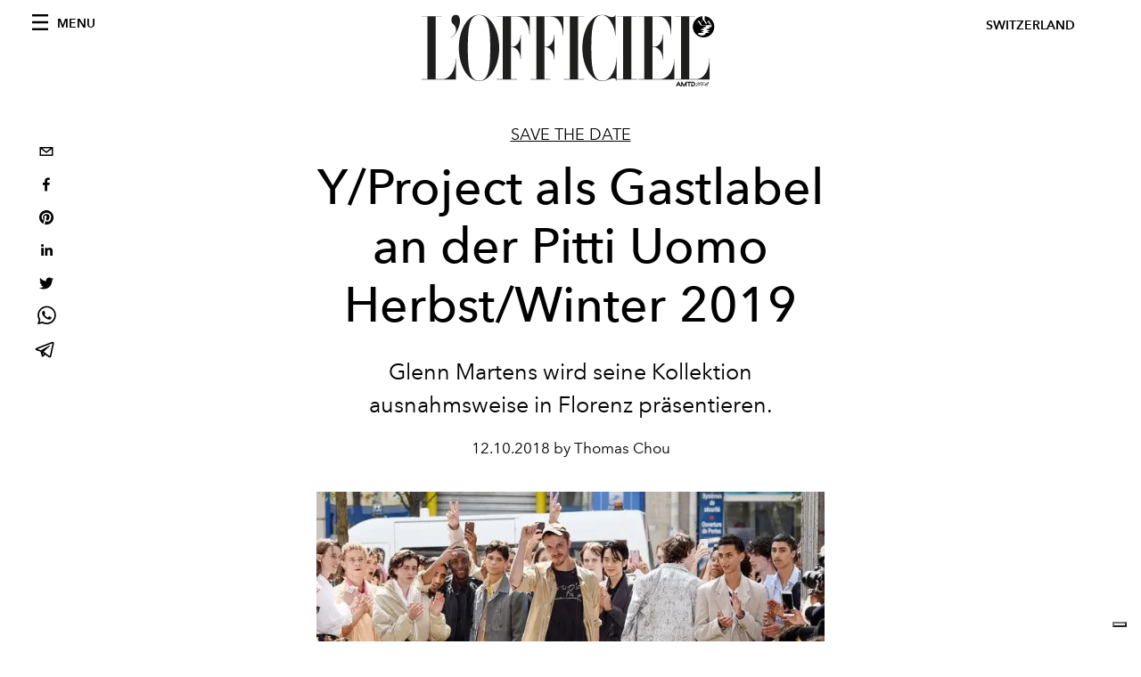

--- FILE ---
content_type: text/html; charset=utf-8
request_url: https://www.lofficiel.ch/save-the-date/y-project-als-gastlabel-an-der-pitti-uomo-herbst-winter-2019
body_size: 16257
content:
<!DOCTYPE html><html lang="de"><head><meta name="viewport" content="width=device-width"/><meta charSet="utf-8"/><title>Y/Project als Gastlabel an der Pitti Uomo Herbst/Winter 2019</title><meta property="og:title" content="Y/Project als Gastlabel an der Pitti Uomo Herbst/Winter 2019"/><meta name="twitter:title" content="Y/Project als Gastlabel an der Pitti Uomo Herbst/Winter 2019"/><meta name="description" content="Y/Project als Gastlabel an der Pitti Uomo Herbst/Winter 2019"/><meta property="og:description" content="Y/Project als Gastlabel an der Pitti Uomo Herbst/Winter 2019"/><meta name="twitter:description" content="Y/Project als Gastlabel an der Pitti Uomo Herbst/Winter 2019"/><meta property="og:image" content="https://www.datocms-assets.com/54054/1638742748-1539341214793909-yproject.jpg?auto=format&amp;fit=max&amp;w=1200"/><meta property="og:image:width" content="700"/><meta property="og:image:height" content="437"/><meta name="twitter:image" content="https://www.datocms-assets.com/54054/1638742748-1539341214793909-yproject.jpg?auto=format&amp;fit=max&amp;w=1200"/><meta property="og:locale" content="de"/><meta property="og:type" content="article"/><meta property="og:site_name" content="L&#x27;Officiel Schweiz/Suisse"/><meta property="article:modified_time" content="2021-12-05T22:19:20Z"/><meta name="twitter:card" content="summary"/><meta name="robots" content="index,follow"/><meta name="googlebot" content="index,follow"/><meta property="og:url" content="https://www.lofficiel.ch//save-the-date/y-project-als-gastlabel-an-der-pitti-uomo-herbst-winter-2019"/><link rel="canonical" href="https://www.lofficiel.ch//save-the-date/y-project-als-gastlabel-an-der-pitti-uomo-herbst-winter-2019"/><script type="application/ld+json">{
    "@context": "https://schema.org",
    "@type": "Article",
    "mainEntityOfPage": {
      "@type": "WebPage",
      "@id": "https://www.lofficiel.ch//save-the-date/y-project-als-gastlabel-an-der-pitti-uomo-herbst-winter-2019"
    },
    "headline": "Y/Project als Gastlabel an der Pitti Uomo Herbst/Winter 2019",
    "image": [
      "https://www.datocms-assets.com/54054/1638742753-1539341215033532-yproject.jpg?auto=format%2Ccompress&cs=srgb"
     ],
    "datePublished": "2021-12-05T22:19:21.000Z",
    "dateModified": "2021-12-05T22:19:20.000Z",
    "author": {"@type": "Person","name": "Thomas Chou"},
    "publisher": {
      "@type": "Organization",
      "name": "L&#39;Officiel",
      "logo": {
        "@type": "ImageObject",
        "url": "https://www.datocms-assets.com/39109/1615808428-logo-lofficiel-amtd.svg"
      }
    },
    "description": "Y/Project als Gastlabel an der Pitti Uomo Herbst/Winter 2019"
  }</script><meta name="next-head-count" content="22"/><link rel="apple-touch-icon" sizes="57x57" href="/favicon/apple-icon-57x57.png"/><link rel="apple-touch-icon" sizes="60x60" href="/favicon/apple-icon-60x60.png"/><link rel="apple-touch-icon" sizes="72x72" href="/favicon/apple-icon-72x72.png"/><link rel="apple-touch-icon" sizes="76x76" href="/favicon/apple-icon-76x76.png"/><link rel="apple-touch-icon" sizes="114x114" href="/favicon/apple-icon-114x114.png"/><link rel="apple-touch-icon" sizes="120x120" href="/favicon/apple-icon-120x120.png"/><link rel="apple-touch-icon" sizes="144x144" href="/favicon/apple-icon-144x144.png"/><link rel="apple-touch-icon" sizes="152x152" href="/favicon/apple-icon-152x152.png"/><link rel="apple-touch-icon" sizes="180x180" href="/favicon/apple-icon-180x180.png"/><link rel="icon" type="image/png" sizes="192x192" href="/favicon/android-icon-192x192.png"/><link rel="icon" type="image/png" sizes="32x32" href="/favicon/favicon-32x32.png"/><link rel="icon" type="image/png" sizes="96x96" href="/favicon/favicon-96x96.png"/><link rel="icon" type="image/png" sizes="16x16" href="/favicon/favicon-16x16.png"/><link rel="manifest" href="/favicon/site.webmanifest"/><link rel="mask-icon" href="/favicon/safari-pinned-tab.svg" color="#5bbad5"/><meta name="msapplication-TileColor" content="#da532c"/><meta name="msapplication-TileImage" content="/favicon/ms-icon-144x144.png"/><meta name="theme-color" content="#ffffff"/><link rel="preload" href="/_next/static/css/dde85d4528e20ee4.css" as="style"/><link rel="stylesheet" href="/_next/static/css/dde85d4528e20ee4.css" data-n-g=""/><link rel="preload" href="/_next/static/css/92dccaead4ed6abf.css" as="style"/><link rel="stylesheet" href="/_next/static/css/92dccaead4ed6abf.css" data-n-p=""/><noscript data-n-css=""></noscript><script defer="" nomodule="" src="/_next/static/chunks/polyfills-5cd94c89d3acac5f.js"></script><script src="//imasdk.googleapis.com/js/sdkloader/ima3.js" defer="" data-nscript="beforeInteractive"></script><script defer="" src="/_next/static/chunks/9163.a1894ce610469a41.js"></script><script defer="" src="/_next/static/chunks/496.fa5c5b0ac05ac2d8.js"></script><script defer="" src="/_next/static/chunks/4707.8f2f1b7d9244fd6f.js"></script><script src="/_next/static/chunks/webpack-d0abca54ae3ff9a0.js" defer=""></script><script src="/_next/static/chunks/framework-dc961b6aa6a4810b.js" defer=""></script><script src="/_next/static/chunks/main-dfcd317d421010e6.js" defer=""></script><script src="/_next/static/chunks/pages/_app-7de6b0572235ef5a.js" defer=""></script><script src="/_next/static/chunks/7752-0ee45dbe579cac7a.js" defer=""></script><script src="/_next/static/chunks/7680-53bf0fb324c851f0.js" defer=""></script><script src="/_next/static/chunks/1162-45850e036faad960.js" defer=""></script><script src="/_next/static/chunks/6130-e546692bcb79011a.js" defer=""></script><script src="/_next/static/chunks/8569-3d4b7cc46403b650.js" defer=""></script><script src="/_next/static/chunks/8812-f49e49b5640365ab.js" defer=""></script><script src="/_next/static/chunks/5433-804838883a4dd508.js" defer=""></script><script src="/_next/static/chunks/pages/%5Bcategory%5D/%5Bslug%5D-d7fca3037ec57b9d.js" defer=""></script><script src="/_next/static/3d601eaa7eb6c8c285405d5ea6b03048790d5b50/_buildManifest.js" defer=""></script><script src="/_next/static/3d601eaa7eb6c8c285405d5ea6b03048790d5b50/_ssgManifest.js" defer=""></script><script src="/_next/static/3d601eaa7eb6c8c285405d5ea6b03048790d5b50/_middlewareManifest.js" defer=""></script></head><body class="site-body body-main-channel"><noscript><iframe src="https://www.googletagmanager.com/ns.html?id=GTM-K5KGG7W" height="0" width="0" style="display:none;visibility:hidden"></iframe></noscript><div id="__next" data-reactroot=""><nav class="site-header"><div class="adv--topdesktop"><div class="_iub_cs_activate-inline adunitContainer"><div class="adBox"></div></div></div><div class="site-header__background"><progress class="site-header__progress" max="0" value="0"></progress><div class="wrap"><div class="site-header__content"><div class="site-header__left"><a class="site-header__nav-button"><i class="icon--hamburger"></i><span>Menu</span></a></div><a class="site-header__logo" title="L&#x27;Officiel switzerland" href="/"><img alt="L&#x27;Officiel switzerland" title="L&#x27;Officiel switzerland" class="logo" src="/images/logo-lofficiel-amtd.svg" width="390" height="90"/><img alt="L&#x27;Officiel switzerland" title="L&#x27;Officiel switzerland" class="logo--rev" src="/images/logo-lofficiel-rev-amtd.svg" width="390" height="90"/></a><div class="site-header__right"><a class="site-header__tenants-button">switzerland</a><a class="site-header__channels-button hidden--on-lap"><span class="text"><div class="hidden--on-lap">switzerland</div></span></a></div></div></div></div></nav><nav class="aside-nav" id="main-nav"><div class="aside-nav__header"><a class="aside-nav__header__closer" title="Close navigation menu"><i class="icon--cross icon--large"></i></a><ul class="aside-nav__header__list"><li class="aside-nav__header__list__item"><a class="aside-nav__header__list__link" href="/save-the-date/y-project-als-gastlabel-an-der-pitti-uomo-herbst-winter-2019">de</a></li><li class="aside-nav__header__list__item"><a class="aside-nav__header__list__link" href="/fr/save-the-date/y-project-annonce-en-tant-que-concepteur-invite-automne-hiver-2019-de-p">fr</a></li></ul></div><div class="aside-nav__content"><div class="space--bottom-2"><form action="/de/search" class="form--with-inline-button"><div class="form__field"><input type="text" id="search-box-input" name="query" placeholder="Search" required=""/><label for="search-box-input" class="input--hidden">Search</label></div><button class="button--small button--compact" aria-label="Search button"><i class="icon--search"></i></button></form></div><div class="space--bottom-1"><h6 class="aside-nav__content__title">Categories</h6></div><ul class="aside-nav__content__list"><li class="aside-nav__content__list__item"><a class="aside-nav__content__list__link" aria-label="Link for the category woman" href="/categories/woman">Woman</a></li><li class="aside-nav__content__list__item"><a class="aside-nav__content__list__link" aria-label="Link for the category fashion" href="/categories/fashion">Fashion</a></li><li class="aside-nav__content__list__item"><a class="aside-nav__content__list__link" aria-label="Link for the category uhren" href="/categories/uhren">International Watch Review</a></li><li class="aside-nav__content__list__item"><a class="aside-nav__content__list__link" aria-label="Link for the category people" href="/categories/people">People</a></li><li class="aside-nav__content__list__item"><a class="aside-nav__content__list__link" aria-label="Link for the category beauty" href="/categories/beauty">Beauty</a></li><li class="aside-nav__content__list__item"><a class="aside-nav__content__list__link" aria-label="Link for the category schmuck" href="/categories/schmuck">Schmuck</a></li><li class="aside-nav__content__list__item"><a class="aside-nav__content__list__link" aria-label="Link for the category reisen" href="/categories/reisen">Reisen</a></li><li class="aside-nav__content__list__item"><a class="aside-nav__content__list__link" aria-label="Link for the category lofficiel-art" href="/categories/lofficiel-art">L&#x27;Officiel Art</a></li><li class="aside-nav__content__list__item"><a class="aside-nav__content__list__link" aria-label="Link for the category food" href="/categories/food">Food</a></li><li class="aside-nav__content__list__item"><a class="aside-nav__content__list__link" aria-label="Link for the category hommes" href="/categories/hommes">Hommes</a></li><li class="aside-nav__content__list__item"><a class="aside-nav__content__list__link" aria-label="Link for the category video" href="/categories/video">Video</a></li><li class="aside-nav__content__list__item"><a class="aside-nav__content__list__link" aria-label="Link for the category shopping" href="/categories/shopping">Shopping</a></li><li class="aside-nav__content__list__item"><a class="aside-nav__content__list__link" aria-label="Link for the category fashion-week" href="/categories/fashion-week">Fashion Week</a></li><li class="aside-nav__content__list__item"><a class="aside-nav__content__list__link" aria-label="Link for the category art" href="/categories/art">Art</a></li><li class="aside-nav__content__list__item"><a class="aside-nav__content__list__link" aria-label="Link for the category be-well" href="/categories/be-well">Be Well</a></li><li class="aside-nav__content__list__item"><a class="aside-nav__content__list__link" aria-label="Link for the category save-the-date" href="/categories/save-the-date">Save The Date</a></li><li class="aside-nav__content__list__item"><a class="aside-nav__content__list__link" aria-label="Link for the category max-mara" href="/categories/max-mara">Max Mara</a></li><li class="aside-nav__content__list__item"><a class="aside-nav__content__list__link" aria-label="Link for the category intermission" href="/categories/intermission">Intermission</a></li><li class="aside-nav__content__list__item"><a class="aside-nav__content__list__link" aria-label="Link for the category nightlife" href="/categories/nightlife">Nightlife</a></li><li class="aside-nav__content__list__item"><a href="https://www.lofficielcoffee.com" target="_blank" rel="noopener noreferrer" class="aside-nav__content__list__link" aria-label="L&#x27;Officiel Coffee">L&#x27;Officiel Coffee</a></li></ul></div><div class="aside-nav__footer"><div class="space--bottom-2"><div class="aside-nav__footer__logo"><span style="box-sizing:border-box;display:inline-block;overflow:hidden;width:initial;height:initial;background:none;opacity:1;border:0;margin:0;padding:0;position:relative;max-width:100%"><span style="box-sizing:border-box;display:block;width:initial;height:initial;background:none;opacity:1;border:0;margin:0;padding:0;max-width:100%"><img style="display:block;max-width:100%;width:initial;height:initial;background:none;opacity:1;border:0;margin:0;padding:0" alt="" aria-hidden="true" src="data:image/svg+xml,%3csvg%20xmlns=%27http://www.w3.org/2000/svg%27%20version=%271.1%27%20width=%27150%27%20height=%2734%27/%3e"/></span><img alt="L&#x27;Officiel switzerland" title="L&#x27;Officiel switzerland" src="[data-uri]" decoding="async" data-nimg="intrinsic" style="position:absolute;top:0;left:0;bottom:0;right:0;box-sizing:border-box;padding:0;border:none;margin:auto;display:block;width:0;height:0;min-width:100%;max-width:100%;min-height:100%;max-height:100%"/><noscript><img alt="L&#x27;Officiel switzerland" title="L&#x27;Officiel switzerland" srcSet="/images/logo-lofficiel-rev-amtd.svg 1x, /images/logo-lofficiel-rev-amtd.svg 2x" src="/images/logo-lofficiel-rev-amtd.svg" decoding="async" data-nimg="intrinsic" style="position:absolute;top:0;left:0;bottom:0;right:0;box-sizing:border-box;padding:0;border:none;margin:auto;display:block;width:0;height:0;min-width:100%;max-width:100%;min-height:100%;max-height:100%" loading="lazy"/></noscript></span></div></div><div class="space--bottom-1"><h6 class="aside-nav__footer__title"><a class="aside-nav__footer__title" href="/issues">Buy the Issue</a></h6><h6 class="aside-nav__footer__title space--bottom-2"><a class="aside-nav__footer__title" href="/contacts">Contacts</a></h6><h6 class="aside-nav__footer__title">Follow us</h6><ul class="aside-nav__footer__inline-list"><li class="aside-nav__footer__inline-list__item"><a href="https://twitter.com/lofficiel_ch" target="_blank" rel="noopener noreferrer" class="aside-nav__footer__inline-list__link" aria-label="Link for social handle twitter"><span>twitter</span><i class="icon--twitter"></i></a></li><li class="aside-nav__footer__inline-list__item"><a href="https://www.facebook.com/lofficiel.ch" target="_blank" rel="noopener noreferrer" class="aside-nav__footer__inline-list__link" aria-label="Link for social handle facebook"><span>facebook</span><i class="icon--facebook"></i></a></li><li class="aside-nav__footer__inline-list__item"><a href="https://www.instagram.com/lofficielswitzerland" target="_blank" rel="noopener noreferrer" class="aside-nav__footer__inline-list__link" aria-label="Link for social handle instagram"><span>instagram</span><i class="icon--instagram"></i></a></li></ul></div></div></nav><nav class="aside-nav aside-nav--right aside-nav--rev" id="tenants-nav"><div class="aside-nav__header"><a class="aside-nav__header__closer" title="Close navigation menu"><i class="icon--cross icon--large"></i></a></div><div class="aside-nav__content"><ul class="aside-nav__content__list"><li class="aside-nav__content__list__item"><a class="aside-nav__content__list__link" href="https://www.lofficiel.com.ar" target="_blank" rel="noopener noreferrer">argentina</a></li><li class="aside-nav__content__list__item"><a class="aside-nav__content__list__link" href="https://lofficielbaltic.com" target="_blank" rel="noopener noreferrer">baltic</a></li><li class="aside-nav__content__list__item"><a class="aside-nav__content__list__link" href="https://www.lofficiel.be" target="_blank" rel="noopener noreferrer">belgium</a></li><li class="aside-nav__content__list__item"><a class="aside-nav__content__list__link" href="https://www.revistalofficiel.com.br" target="_blank" rel="noopener noreferrer">brazil</a></li><li class="aside-nav__content__list__item"><a class="aside-nav__content__list__link" href="https://www.lofficiel-canada.com" target="_blank" rel="noopener noreferrer">canada</a></li><li class="aside-nav__content__list__item"><a class="aside-nav__content__list__link" href="https://www.lofficielchile.com" target="_blank" rel="noopener noreferrer">chile</a></li><li class="aside-nav__content__list__item"><a class="aside-nav__content__list__link" href="https://www.lofficiel.com" target="_blank" rel="noopener noreferrer">france</a></li><li class="aside-nav__content__list__item"><a class="aside-nav__content__list__link" href="https://www.lofficielhk.com" target="_blank" rel="noopener noreferrer">hong kong sar</a></li><li class="aside-nav__content__list__item"><a class="aside-nav__content__list__link" href="https://www.lofficielibiza.com" target="_blank" rel="noopener noreferrer">ibiza</a></li><li class="aside-nav__content__list__item"><a class="aside-nav__content__list__link" href="https://www.lofficielitalia.com" target="_blank" rel="noopener noreferrer">italy</a></li><li class="aside-nav__content__list__item"><a class="aside-nav__content__list__link" href="https://www.lofficieljapan.com" target="_blank" rel="noopener noreferrer">japan</a></li><li class="aside-nav__content__list__item"><a class="aside-nav__content__list__link" href="https://www.lofficielkorea.com" target="_blank" rel="noopener noreferrer">korea</a></li><li class="aside-nav__content__list__item"><a class="aside-nav__content__list__link" href="https://lofficielbaltic.com/lv" target="_blank" rel="noopener noreferrer">latvia</a></li><li class="aside-nav__content__list__item"><a class="aside-nav__content__list__link" href="https://www.lofficielmalaysia.com" target="_blank" rel="noopener noreferrer">malaysia</a></li><li class="aside-nav__content__list__item"><a class="aside-nav__content__list__link" href="https://www.hommesmalaysia.com" target="_blank" rel="noopener noreferrer">malaysia hommes</a></li><li class="aside-nav__content__list__item"><a class="aside-nav__content__list__link" href="https://www.lofficielmexico.com" target="_blank" rel="noopener noreferrer">mexico</a></li><li class="aside-nav__content__list__item"><a class="aside-nav__content__list__link" href="https://www.lofficielmonaco.com/" target="_blank" rel="noopener noreferrer">monaco</a></li><li class="aside-nav__content__list__item"><a class="aside-nav__content__list__link" href="https://www.lofficielph.com" target="_blank" rel="noopener noreferrer">philippines</a></li><li class="aside-nav__content__list__item"><a class="aside-nav__content__list__link" href="https://www.lofficiel.com/categories/french-riviera" target="_blank" rel="noopener noreferrer">riviera</a></li><li class="aside-nav__content__list__item"><a class="aside-nav__content__list__link" href="https://www.lofficielsingapore.com" target="_blank" rel="noopener noreferrer">singapore</a></li><li class="aside-nav__content__list__item"><a class="aside-nav__content__list__link" href="https://www.hommessingapore.com" target="_blank" rel="noopener noreferrer">singapore hommes</a></li><li class="aside-nav__content__list__item"><a class="aside-nav__content__list__link" href="https://www.lofficielstbarth.com" target="_blank" rel="noopener noreferrer">st. barth</a></li><li class="aside-nav__content__list__item"><a class="aside-nav__content__list__link" href="https://www.lofficiel.es" target="_blank" rel="noopener noreferrer">spain</a></li><li class="aside-nav__content__list__item"><a class="aside-nav__content__list__link" href="https://www.lofficiel.ch" target="_blank" rel="noopener noreferrer">switzerland</a></li><li class="aside-nav__content__list__item"><a class="aside-nav__content__list__link" href="https://www.lofficiel.com.tr" target="_blank" rel="noopener noreferrer">turkey</a></li><li class="aside-nav__content__list__item"><a class="aside-nav__content__list__link" href="https://www.lofficiel.co.uk" target="_blank" rel="noopener noreferrer">uk</a></li><li class="aside-nav__content__list__item"><a class="aside-nav__content__list__link" href="https://www.lofficielusa.com" target="_blank" rel="noopener noreferrer">usa</a></li><li class="aside-nav__content__list__item"><a class="aside-nav__content__list__link" href="https://www.lofficielvietnam.com/" target="_blank" rel="noopener noreferrer">vietnam</a></li></ul></div></nav><main class="site-content"><div class="wrap--on-fullhd"><div class="site-background"><div class="wrap--full"><div class="site-content__spacer"><article class="article-layout"><aside class="article-layout__left"><div class="article-layout__toolbar"><div class="article-layout__toolbar__item"><div class="social-share-button"><button aria-label="email" class="react-share__ShareButton" style="background-color:transparent;border:none;padding:0;font:inherit;color:inherit;cursor:pointer"><svg viewBox="0 0 64 64" width="32" height="32"><rect width="64" height="64" rx="0" ry="0" fill="#7f7f7f" style="fill:white"></rect><path d="M17,22v20h30V22H17z M41.1,25L32,32.1L22.9,25H41.1z M20,39V26.6l12,9.3l12-9.3V39H20z" fill="black"></path></svg></button><button aria-label="facebook" class="react-share__ShareButton" style="background-color:transparent;border:none;padding:0;font:inherit;color:inherit;cursor:pointer"><svg viewBox="0 0 64 64" width="32" height="32"><rect width="64" height="64" rx="0" ry="0" fill="#3b5998" style="fill:white"></rect><path d="M34.1,47V33.3h4.6l0.7-5.3h-5.3v-3.4c0-1.5,0.4-2.6,2.6-2.6l2.8,0v-4.8c-0.5-0.1-2.2-0.2-4.1-0.2 c-4.1,0-6.9,2.5-6.9,7V28H24v5.3h4.6V47H34.1z" fill="black"></path></svg></button><button aria-label="pinterest" class="react-share__ShareButton" style="background-color:transparent;border:none;padding:0;font:inherit;color:inherit;cursor:pointer"><svg viewBox="0 0 64 64" width="32" height="32"><rect width="64" height="64" rx="0" ry="0" fill="#cb2128" style="fill:white"></rect><path d="M32,16c-8.8,0-16,7.2-16,16c0,6.6,3.9,12.2,9.6,14.7c0-1.1,0-2.5,0.3-3.7 c0.3-1.3,2.1-8.7,2.1-8.7s-0.5-1-0.5-2.5c0-2.4,1.4-4.1,3.1-4.1c1.5,0,2.2,1.1,2.2,2.4c0,1.5-0.9,3.7-1.4,5.7 c-0.4,1.7,0.9,3.1,2.5,3.1c3,0,5.1-3.9,5.1-8.5c0-3.5-2.4-6.1-6.7-6.1c-4.9,0-7.9,3.6-7.9,7.7c0,1.4,0.4,2.4,1.1,3.1 c0.3,0.3,0.3,0.5,0.2,0.9c-0.1,0.3-0.3,1-0.3,1.3c-0.1,0.4-0.4,0.6-0.8,0.4c-2.2-0.9-3.3-3.4-3.3-6.1c0-4.5,3.8-10,11.4-10 c6.1,0,10.1,4.4,10.1,9.2c0,6.3-3.5,11-8.6,11c-1.7,0-3.4-0.9-3.9-2c0,0-0.9,3.7-1.1,4.4c-0.3,1.2-1,2.5-1.6,3.4 c1.4,0.4,3,0.7,4.5,0.7c8.8,0,16-7.2,16-16C48,23.2,40.8,16,32,16z" fill="black"></path></svg></button><button aria-label="linkedin" class="react-share__ShareButton" style="background-color:transparent;border:none;padding:0;font:inherit;color:inherit;cursor:pointer"><svg viewBox="0 0 64 64" width="32" height="32"><rect width="64" height="64" rx="0" ry="0" fill="#007fb1" style="fill:white"></rect><path d="M20.4,44h5.4V26.6h-5.4V44z M23.1,18c-1.7,0-3.1,1.4-3.1,3.1c0,1.7,1.4,3.1,3.1,3.1 c1.7,0,3.1-1.4,3.1-3.1C26.2,19.4,24.8,18,23.1,18z M39.5,26.2c-2.6,0-4.4,1.4-5.1,2.8h-0.1v-2.4h-5.2V44h5.4v-8.6 c0-2.3,0.4-4.5,3.2-4.5c2.8,0,2.8,2.6,2.8,4.6V44H46v-9.5C46,29.8,45,26.2,39.5,26.2z" fill="black"></path></svg></button><button aria-label="twitter" class="react-share__ShareButton" style="background-color:transparent;border:none;padding:0;font:inherit;color:inherit;cursor:pointer"><svg viewBox="0 0 64 64" width="32" height="32"><rect width="64" height="64" rx="0" ry="0" fill="#00aced" style="fill:white"></rect><path d="M48,22.1c-1.2,0.5-2.4,0.9-3.8,1c1.4-0.8,2.4-2.1,2.9-3.6c-1.3,0.8-2.7,1.3-4.2,1.6 C41.7,19.8,40,19,38.2,19c-3.6,0-6.6,2.9-6.6,6.6c0,0.5,0.1,1,0.2,1.5c-5.5-0.3-10.3-2.9-13.5-6.9c-0.6,1-0.9,2.1-0.9,3.3 c0,2.3,1.2,4.3,2.9,5.5c-1.1,0-2.1-0.3-3-0.8c0,0,0,0.1,0,0.1c0,3.2,2.3,5.8,5.3,6.4c-0.6,0.1-1.1,0.2-1.7,0.2c-0.4,0-0.8,0-1.2-0.1 c0.8,2.6,3.3,4.5,6.1,4.6c-2.2,1.8-5.1,2.8-8.2,2.8c-0.5,0-1.1,0-1.6-0.1c2.9,1.9,6.4,2.9,10.1,2.9c12.1,0,18.7-10,18.7-18.7 c0-0.3,0-0.6,0-0.8C46,24.5,47.1,23.4,48,22.1z" fill="black"></path></svg></button><button aria-label="whatsapp" class="react-share__ShareButton" style="background-color:transparent;border:none;padding:0;font:inherit;color:inherit;cursor:pointer"><svg viewBox="0 0 64 64" width="32" height="32"><rect width="64" height="64" rx="0" ry="0" fill="#25D366" style="fill:white"></rect><path d="m42.32286,33.93287c-0.5178,-0.2589 -3.04726,-1.49644 -3.52105,-1.66732c-0.4712,-0.17346 -0.81554,-0.2589 -1.15987,0.2589c-0.34175,0.51004 -1.33075,1.66474 -1.63108,2.00648c-0.30032,0.33658 -0.60064,0.36247 -1.11327,0.12945c-0.5178,-0.2589 -2.17994,-0.80259 -4.14759,-2.56312c-1.53269,-1.37217 -2.56312,-3.05503 -2.86603,-3.57283c-0.30033,-0.5178 -0.03366,-0.80259 0.22524,-1.06149c0.23301,-0.23301 0.5178,-0.59547 0.7767,-0.90616c0.25372,-0.31068 0.33657,-0.5178 0.51262,-0.85437c0.17088,-0.36246 0.08544,-0.64725 -0.04402,-0.90615c-0.12945,-0.2589 -1.15987,-2.79613 -1.58964,-3.80584c-0.41424,-1.00971 -0.84142,-0.88027 -1.15987,-0.88027c-0.29773,-0.02588 -0.64208,-0.02588 -0.98382,-0.02588c-0.34693,0 -0.90616,0.12945 -1.37736,0.62136c-0.4712,0.5178 -1.80194,1.76053 -1.80194,4.27186c0,2.51134 1.84596,4.945 2.10227,5.30747c0.2589,0.33657 3.63497,5.51458 8.80262,7.74113c1.23237,0.5178 2.1903,0.82848 2.94111,1.08738c1.23237,0.38836 2.35599,0.33657 3.24402,0.20712c0.99159,-0.15534 3.04985,-1.24272 3.47963,-2.45956c0.44013,-1.21683 0.44013,-2.22654 0.31068,-2.45955c-0.12945,-0.23301 -0.46601,-0.36247 -0.98382,-0.59548m-9.40068,12.84407l-0.02589,0c-3.05503,0 -6.08417,-0.82849 -8.72495,-2.38189l-0.62136,-0.37023l-6.47252,1.68286l1.73463,-6.29129l-0.41424,-0.64725c-1.70875,-2.71846 -2.6149,-5.85116 -2.6149,-9.07706c0,-9.39809 7.68934,-17.06155 17.15993,-17.06155c4.58253,0 8.88029,1.78642 12.11655,5.02268c3.23625,3.21036 5.02267,7.50812 5.02267,12.06476c-0.0078,9.3981 -7.69712,17.06155 -17.14699,17.06155m14.58906,-31.58846c-3.93529,-3.80584 -9.1133,-5.95471 -14.62789,-5.95471c-11.36055,0 -20.60848,9.2065 -20.61625,20.52564c0,3.61684 0.94757,7.14565 2.75211,10.26282l-2.92557,10.63564l10.93337,-2.85309c3.0136,1.63108 6.4052,2.4958 9.85634,2.49839l0.01037,0c11.36574,0 20.61884,-9.2091 20.62403,-20.53082c0,-5.48093 -2.14111,-10.64081 -6.03239,-14.51915" fill="black"></path></svg></button><button aria-label="telegram" class="react-share__ShareButton" style="background-color:transparent;border:none;padding:0;font:inherit;color:inherit;cursor:pointer"><svg viewBox="0 0 64 64" width="32" height="32"><rect width="64" height="64" rx="0" ry="0" fill="#37aee2" style="fill:white"></rect><path d="m45.90873,15.44335c-0.6901,-0.0281 -1.37668,0.14048 -1.96142,0.41265c-0.84989,0.32661 -8.63939,3.33986 -16.5237,6.39174c-3.9685,1.53296 -7.93349,3.06593 -10.98537,4.24067c-3.05012,1.1765 -5.34694,2.05098 -5.4681,2.09312c-0.80775,0.28096 -1.89996,0.63566 -2.82712,1.72788c-0.23354,0.27218 -0.46884,0.62161 -0.58825,1.10275c-0.11941,0.48114 -0.06673,1.09222 0.16682,1.5716c0.46533,0.96052 1.25376,1.35737 2.18443,1.71383c3.09051,0.99037 6.28638,1.93508 8.93263,2.8236c0.97632,3.44171 1.91401,6.89571 2.84116,10.34268c0.30554,0.69185 0.97105,0.94823 1.65764,0.95525l-0.00351,0.03512c0,0 0.53908,0.05268 1.06412,-0.07375c0.52679,-0.12292 1.18879,-0.42846 1.79109,-0.99212c0.662,-0.62161 2.45836,-2.38812 3.47683,-3.38552l7.6736,5.66477l0.06146,0.03512c0,0 0.84989,0.59703 2.09312,0.68132c0.62161,0.04214 1.4399,-0.07726 2.14229,-0.59176c0.70766,-0.51626 1.1765,-1.34683 1.396,-2.29506c0.65673,-2.86224 5.00979,-23.57745 5.75257,-27.00686l-0.02107,0.08077c0.51977,-1.93157 0.32837,-3.70159 -0.87096,-4.74991c-0.60054,-0.52152 -1.2924,-0.7498 -1.98425,-0.77965l0,0.00176zm-0.2072,3.29069c0.04741,0.0439 0.0439,0.0439 0.00351,0.04741c-0.01229,-0.00351 0.14048,0.2072 -0.15804,1.32576l-0.01229,0.04214l-0.00878,0.03863c-0.75858,3.50668 -5.15554,24.40802 -5.74203,26.96472c-0.08077,0.34417 -0.11414,0.31959 -0.09482,0.29852c-0.1756,-0.02634 -0.50045,-0.16506 -0.52679,-0.1756l-13.13468,-9.70175c4.4988,-4.33199 9.09945,-8.25307 13.744,-12.43229c0.8218,-0.41265 0.68483,-1.68573 -0.29852,-1.70681c-1.04305,0.24584 -1.92279,0.99564 -2.8798,1.47502c-5.49971,3.2626 -11.11882,6.13186 -16.55882,9.49279c-2.792,-0.97105 -5.57873,-1.77704 -8.15298,-2.57601c2.2336,-0.89555 4.00889,-1.55579 5.75608,-2.23009c3.05188,-1.1765 7.01687,-2.7042 10.98537,-4.24067c7.94051,-3.06944 15.92667,-6.16346 16.62028,-6.43037l0.05619,-0.02283l0.05268,-0.02283c0.19316,-0.0878 0.30378,-0.09658 0.35471,-0.10009c0,0 -0.01756,-0.05795 -0.00351,-0.04566l-0.00176,0zm-20.91715,22.0638l2.16687,1.60145c-0.93418,0.91311 -1.81743,1.77353 -2.45485,2.38812l0.28798,-3.98957" fill="black"></path></svg></button></div></div></div><div class="adv--left-sidebar"><div class="_iub_cs_activate-inline adunitContainer"><div class="adBox"></div></div></div></aside><section class="article-layout__main"><div class="space--bottom-3"><header class="hero--center"><div class="hero__body"><a class="hero__pretitle" title="Save The Date" href="/categories/save-the-date">Save The Date</a><h1 class="hero__title">Y/Project als Gastlabel an der Pitti Uomo Herbst/Winter 2019</h1><div class="hero__text">Glenn Martens wird seine Kollektion ausnahmsweise in Florenz präsentieren.</div><div class="hero__footer">12.10.2018 by Thomas Chou</div><div class="hero__toolbar"><div class="hero__toolbar__item"><div class="social-share-button"><button aria-label="email" class="react-share__ShareButton" style="background-color:transparent;border:none;padding:0;font:inherit;color:inherit;cursor:pointer"><svg viewBox="0 0 64 64" width="32" height="32"><rect width="64" height="64" rx="0" ry="0" fill="#7f7f7f" style="fill:white"></rect><path d="M17,22v20h30V22H17z M41.1,25L32,32.1L22.9,25H41.1z M20,39V26.6l12,9.3l12-9.3V39H20z" fill="black"></path></svg></button><button aria-label="facebook" class="react-share__ShareButton" style="background-color:transparent;border:none;padding:0;font:inherit;color:inherit;cursor:pointer"><svg viewBox="0 0 64 64" width="32" height="32"><rect width="64" height="64" rx="0" ry="0" fill="#3b5998" style="fill:white"></rect><path d="M34.1,47V33.3h4.6l0.7-5.3h-5.3v-3.4c0-1.5,0.4-2.6,2.6-2.6l2.8,0v-4.8c-0.5-0.1-2.2-0.2-4.1-0.2 c-4.1,0-6.9,2.5-6.9,7V28H24v5.3h4.6V47H34.1z" fill="black"></path></svg></button><button aria-label="pinterest" class="react-share__ShareButton" style="background-color:transparent;border:none;padding:0;font:inherit;color:inherit;cursor:pointer"><svg viewBox="0 0 64 64" width="32" height="32"><rect width="64" height="64" rx="0" ry="0" fill="#cb2128" style="fill:white"></rect><path d="M32,16c-8.8,0-16,7.2-16,16c0,6.6,3.9,12.2,9.6,14.7c0-1.1,0-2.5,0.3-3.7 c0.3-1.3,2.1-8.7,2.1-8.7s-0.5-1-0.5-2.5c0-2.4,1.4-4.1,3.1-4.1c1.5,0,2.2,1.1,2.2,2.4c0,1.5-0.9,3.7-1.4,5.7 c-0.4,1.7,0.9,3.1,2.5,3.1c3,0,5.1-3.9,5.1-8.5c0-3.5-2.4-6.1-6.7-6.1c-4.9,0-7.9,3.6-7.9,7.7c0,1.4,0.4,2.4,1.1,3.1 c0.3,0.3,0.3,0.5,0.2,0.9c-0.1,0.3-0.3,1-0.3,1.3c-0.1,0.4-0.4,0.6-0.8,0.4c-2.2-0.9-3.3-3.4-3.3-6.1c0-4.5,3.8-10,11.4-10 c6.1,0,10.1,4.4,10.1,9.2c0,6.3-3.5,11-8.6,11c-1.7,0-3.4-0.9-3.9-2c0,0-0.9,3.7-1.1,4.4c-0.3,1.2-1,2.5-1.6,3.4 c1.4,0.4,3,0.7,4.5,0.7c8.8,0,16-7.2,16-16C48,23.2,40.8,16,32,16z" fill="black"></path></svg></button><button aria-label="linkedin" class="react-share__ShareButton" style="background-color:transparent;border:none;padding:0;font:inherit;color:inherit;cursor:pointer"><svg viewBox="0 0 64 64" width="32" height="32"><rect width="64" height="64" rx="0" ry="0" fill="#007fb1" style="fill:white"></rect><path d="M20.4,44h5.4V26.6h-5.4V44z M23.1,18c-1.7,0-3.1,1.4-3.1,3.1c0,1.7,1.4,3.1,3.1,3.1 c1.7,0,3.1-1.4,3.1-3.1C26.2,19.4,24.8,18,23.1,18z M39.5,26.2c-2.6,0-4.4,1.4-5.1,2.8h-0.1v-2.4h-5.2V44h5.4v-8.6 c0-2.3,0.4-4.5,3.2-4.5c2.8,0,2.8,2.6,2.8,4.6V44H46v-9.5C46,29.8,45,26.2,39.5,26.2z" fill="black"></path></svg></button><button aria-label="twitter" class="react-share__ShareButton" style="background-color:transparent;border:none;padding:0;font:inherit;color:inherit;cursor:pointer"><svg viewBox="0 0 64 64" width="32" height="32"><rect width="64" height="64" rx="0" ry="0" fill="#00aced" style="fill:white"></rect><path d="M48,22.1c-1.2,0.5-2.4,0.9-3.8,1c1.4-0.8,2.4-2.1,2.9-3.6c-1.3,0.8-2.7,1.3-4.2,1.6 C41.7,19.8,40,19,38.2,19c-3.6,0-6.6,2.9-6.6,6.6c0,0.5,0.1,1,0.2,1.5c-5.5-0.3-10.3-2.9-13.5-6.9c-0.6,1-0.9,2.1-0.9,3.3 c0,2.3,1.2,4.3,2.9,5.5c-1.1,0-2.1-0.3-3-0.8c0,0,0,0.1,0,0.1c0,3.2,2.3,5.8,5.3,6.4c-0.6,0.1-1.1,0.2-1.7,0.2c-0.4,0-0.8,0-1.2-0.1 c0.8,2.6,3.3,4.5,6.1,4.6c-2.2,1.8-5.1,2.8-8.2,2.8c-0.5,0-1.1,0-1.6-0.1c2.9,1.9,6.4,2.9,10.1,2.9c12.1,0,18.7-10,18.7-18.7 c0-0.3,0-0.6,0-0.8C46,24.5,47.1,23.4,48,22.1z" fill="black"></path></svg></button><button aria-label="whatsapp" class="react-share__ShareButton" style="background-color:transparent;border:none;padding:0;font:inherit;color:inherit;cursor:pointer"><svg viewBox="0 0 64 64" width="32" height="32"><rect width="64" height="64" rx="0" ry="0" fill="#25D366" style="fill:white"></rect><path d="m42.32286,33.93287c-0.5178,-0.2589 -3.04726,-1.49644 -3.52105,-1.66732c-0.4712,-0.17346 -0.81554,-0.2589 -1.15987,0.2589c-0.34175,0.51004 -1.33075,1.66474 -1.63108,2.00648c-0.30032,0.33658 -0.60064,0.36247 -1.11327,0.12945c-0.5178,-0.2589 -2.17994,-0.80259 -4.14759,-2.56312c-1.53269,-1.37217 -2.56312,-3.05503 -2.86603,-3.57283c-0.30033,-0.5178 -0.03366,-0.80259 0.22524,-1.06149c0.23301,-0.23301 0.5178,-0.59547 0.7767,-0.90616c0.25372,-0.31068 0.33657,-0.5178 0.51262,-0.85437c0.17088,-0.36246 0.08544,-0.64725 -0.04402,-0.90615c-0.12945,-0.2589 -1.15987,-2.79613 -1.58964,-3.80584c-0.41424,-1.00971 -0.84142,-0.88027 -1.15987,-0.88027c-0.29773,-0.02588 -0.64208,-0.02588 -0.98382,-0.02588c-0.34693,0 -0.90616,0.12945 -1.37736,0.62136c-0.4712,0.5178 -1.80194,1.76053 -1.80194,4.27186c0,2.51134 1.84596,4.945 2.10227,5.30747c0.2589,0.33657 3.63497,5.51458 8.80262,7.74113c1.23237,0.5178 2.1903,0.82848 2.94111,1.08738c1.23237,0.38836 2.35599,0.33657 3.24402,0.20712c0.99159,-0.15534 3.04985,-1.24272 3.47963,-2.45956c0.44013,-1.21683 0.44013,-2.22654 0.31068,-2.45955c-0.12945,-0.23301 -0.46601,-0.36247 -0.98382,-0.59548m-9.40068,12.84407l-0.02589,0c-3.05503,0 -6.08417,-0.82849 -8.72495,-2.38189l-0.62136,-0.37023l-6.47252,1.68286l1.73463,-6.29129l-0.41424,-0.64725c-1.70875,-2.71846 -2.6149,-5.85116 -2.6149,-9.07706c0,-9.39809 7.68934,-17.06155 17.15993,-17.06155c4.58253,0 8.88029,1.78642 12.11655,5.02268c3.23625,3.21036 5.02267,7.50812 5.02267,12.06476c-0.0078,9.3981 -7.69712,17.06155 -17.14699,17.06155m14.58906,-31.58846c-3.93529,-3.80584 -9.1133,-5.95471 -14.62789,-5.95471c-11.36055,0 -20.60848,9.2065 -20.61625,20.52564c0,3.61684 0.94757,7.14565 2.75211,10.26282l-2.92557,10.63564l10.93337,-2.85309c3.0136,1.63108 6.4052,2.4958 9.85634,2.49839l0.01037,0c11.36574,0 20.61884,-9.2091 20.62403,-20.53082c0,-5.48093 -2.14111,-10.64081 -6.03239,-14.51915" fill="black"></path></svg></button><button aria-label="telegram" class="react-share__ShareButton" style="background-color:transparent;border:none;padding:0;font:inherit;color:inherit;cursor:pointer"><svg viewBox="0 0 64 64" width="32" height="32"><rect width="64" height="64" rx="0" ry="0" fill="#37aee2" style="fill:white"></rect><path d="m45.90873,15.44335c-0.6901,-0.0281 -1.37668,0.14048 -1.96142,0.41265c-0.84989,0.32661 -8.63939,3.33986 -16.5237,6.39174c-3.9685,1.53296 -7.93349,3.06593 -10.98537,4.24067c-3.05012,1.1765 -5.34694,2.05098 -5.4681,2.09312c-0.80775,0.28096 -1.89996,0.63566 -2.82712,1.72788c-0.23354,0.27218 -0.46884,0.62161 -0.58825,1.10275c-0.11941,0.48114 -0.06673,1.09222 0.16682,1.5716c0.46533,0.96052 1.25376,1.35737 2.18443,1.71383c3.09051,0.99037 6.28638,1.93508 8.93263,2.8236c0.97632,3.44171 1.91401,6.89571 2.84116,10.34268c0.30554,0.69185 0.97105,0.94823 1.65764,0.95525l-0.00351,0.03512c0,0 0.53908,0.05268 1.06412,-0.07375c0.52679,-0.12292 1.18879,-0.42846 1.79109,-0.99212c0.662,-0.62161 2.45836,-2.38812 3.47683,-3.38552l7.6736,5.66477l0.06146,0.03512c0,0 0.84989,0.59703 2.09312,0.68132c0.62161,0.04214 1.4399,-0.07726 2.14229,-0.59176c0.70766,-0.51626 1.1765,-1.34683 1.396,-2.29506c0.65673,-2.86224 5.00979,-23.57745 5.75257,-27.00686l-0.02107,0.08077c0.51977,-1.93157 0.32837,-3.70159 -0.87096,-4.74991c-0.60054,-0.52152 -1.2924,-0.7498 -1.98425,-0.77965l0,0.00176zm-0.2072,3.29069c0.04741,0.0439 0.0439,0.0439 0.00351,0.04741c-0.01229,-0.00351 0.14048,0.2072 -0.15804,1.32576l-0.01229,0.04214l-0.00878,0.03863c-0.75858,3.50668 -5.15554,24.40802 -5.74203,26.96472c-0.08077,0.34417 -0.11414,0.31959 -0.09482,0.29852c-0.1756,-0.02634 -0.50045,-0.16506 -0.52679,-0.1756l-13.13468,-9.70175c4.4988,-4.33199 9.09945,-8.25307 13.744,-12.43229c0.8218,-0.41265 0.68483,-1.68573 -0.29852,-1.70681c-1.04305,0.24584 -1.92279,0.99564 -2.8798,1.47502c-5.49971,3.2626 -11.11882,6.13186 -16.55882,9.49279c-2.792,-0.97105 -5.57873,-1.77704 -8.15298,-2.57601c2.2336,-0.89555 4.00889,-1.55579 5.75608,-2.23009c3.05188,-1.1765 7.01687,-2.7042 10.98537,-4.24067c7.94051,-3.06944 15.92667,-6.16346 16.62028,-6.43037l0.05619,-0.02283l0.05268,-0.02283c0.19316,-0.0878 0.30378,-0.09658 0.35471,-0.10009c0,0 -0.01756,-0.05795 -0.00351,-0.04566l-0.00176,0zm-20.91715,22.0638l2.16687,1.60145c-0.93418,0.91311 -1.81743,1.77353 -2.45485,2.38812l0.28798,-3.98957" fill="black"></path></svg></button></div></div></div></div><figure class="article-layout__figure--extra-wrap"><span style="box-sizing:border-box;display:inline-block;overflow:hidden;width:initial;height:initial;background:none;opacity:1;border:0;margin:0;padding:0;position:relative;max-width:100%"><span style="box-sizing:border-box;display:block;width:initial;height:initial;background:none;opacity:1;border:0;margin:0;padding:0;max-width:100%"><img style="display:block;max-width:100%;width:initial;height:initial;background:none;opacity:1;border:0;margin:0;padding:0" alt="" aria-hidden="true" src="data:image/svg+xml,%3csvg%20xmlns=%27http://www.w3.org/2000/svg%27%20version=%271.1%27%20width=%27700%27%20height=%27437%27/%3e"/></span><img alt="person human clothing apparel shoe footwear" src="[data-uri]" decoding="async" data-nimg="intrinsic" style="position:absolute;top:0;left:0;bottom:0;right:0;box-sizing:border-box;padding:0;border:none;margin:auto;display:block;width:0;height:0;min-width:100%;max-width:100%;min-height:100%;max-height:100%;filter:blur(20px);background-size:cover;background-image:url(&quot;[data-uri]&quot;);background-position:0% 0%"/><noscript><img alt="person human clothing apparel shoe footwear" srcSet="/_next/image?url=https%3A%2F%2Fwww.datocms-assets.com%2F54054%2F1638742753-1539341215033532-yproject.jpg%3Fauto%3Dformat%252Ccompress%26cs%3Dsrgb&amp;w=750&amp;q=75 1x, /_next/image?url=https%3A%2F%2Fwww.datocms-assets.com%2F54054%2F1638742753-1539341215033532-yproject.jpg%3Fauto%3Dformat%252Ccompress%26cs%3Dsrgb&amp;w=1920&amp;q=75 2x" src="/_next/image?url=https%3A%2F%2Fwww.datocms-assets.com%2F54054%2F1638742753-1539341215033532-yproject.jpg%3Fauto%3Dformat%252Ccompress%26cs%3Dsrgb&amp;w=1920&amp;q=75" decoding="async" data-nimg="intrinsic" style="position:absolute;top:0;left:0;bottom:0;right:0;box-sizing:border-box;padding:0;border:none;margin:auto;display:block;width:0;height:0;min-width:100%;max-width:100%;min-height:100%;max-height:100%" loading="lazy"/></noscript></span></figure><div class="space--both-2"><div class="adv--topdesktop"><div class="article-layout__figure--extra-wrap _iub_cs_activate-inline adunitContainer"><div class="adBox"></div></div></div></div></header></div><div class="space--both-4 article-layout__figure--extra-wrap"><div class="adv--topdesktop"><div class="adunitContainer"><div class="adBox"></div></div></div></div><section><div class="adv--topdesktop space--bottom-2"><div class="_iub_cs_activate-inline adunitContainer"><div class="adBox"></div></div></div></section><section class="padding--bottom-2"><h3 class="section-header__title">Tags</h3><div class="tags-list"><a class="tags-list__item" href="/tags/fashionshow">fashionshow</a><a class="tags-list__item" href="/tags/fashion">fashion</a><a class="tags-list__item" href="/tags/news">news</a></div></section></section><aside class="article-layout__right"><div class="adv--right-sidebar"><div class="_iub_cs_activate-inline adunitContainer"><div class="adBox"></div></div></div></aside></article></div></div></div></div><div class="adv--undertitlemobile space--both-2"><div class="_iub_cs_activate-inline adunitContainer"><div class="adBox"></div></div></div><div class="site-background--rev"><div class="wrap"><div class="section-header section-header--rev section-header--big"><h2 class="section-header__title">Recommended posts for you</h2></div></div><div class="wrap--on-lap"><div class="lazy-show is-activated"><div class="grid" style="display:block"><div class="grid__item lap-6-12 hd-3-12"><div class="space--bottom-2"><a class="stack stack--rev stack--big-on-lap stack--medium-on-hd" href="/woman/florence-welch-on-stage-looks-style-inspiration-boho-chic-fashion"><div class="stack__image"><span style="box-sizing:border-box;display:block;overflow:hidden;width:initial;height:initial;background:none;opacity:1;border:0;margin:0;padding:0;position:absolute;top:0;left:0;bottom:0;right:0"><img alt="lamp painting adult female person woman cup table lamp furniture handbag" src="[data-uri]" decoding="async" data-nimg="fill" style="position:absolute;top:0;left:0;bottom:0;right:0;box-sizing:border-box;padding:0;border:none;margin:auto;display:block;width:0;height:0;min-width:100%;max-width:100%;min-height:100%;max-height:100%;object-fit:cover"/><noscript><img alt="lamp painting adult female person woman cup table lamp furniture handbag" sizes="100vw" srcSet="/_next/image?url=https%3A%2F%2Fwww.datocms-assets.com%2F54054%2F1761830429-1761666362-florence_web12.jpg%3Fauto%3Dformat%252Ccompress%26crop%3Dfocalpoint%26cs%3Dsrgb%26fit%3Dcrop%26fp-x%3D0.35%26fp-y%3D0.36%26h%3D660%26w%3D868&amp;w=640&amp;q=75 640w, /_next/image?url=https%3A%2F%2Fwww.datocms-assets.com%2F54054%2F1761830429-1761666362-florence_web12.jpg%3Fauto%3Dformat%252Ccompress%26crop%3Dfocalpoint%26cs%3Dsrgb%26fit%3Dcrop%26fp-x%3D0.35%26fp-y%3D0.36%26h%3D660%26w%3D868&amp;w=750&amp;q=75 750w, /_next/image?url=https%3A%2F%2Fwww.datocms-assets.com%2F54054%2F1761830429-1761666362-florence_web12.jpg%3Fauto%3Dformat%252Ccompress%26crop%3Dfocalpoint%26cs%3Dsrgb%26fit%3Dcrop%26fp-x%3D0.35%26fp-y%3D0.36%26h%3D660%26w%3D868&amp;w=828&amp;q=75 828w, /_next/image?url=https%3A%2F%2Fwww.datocms-assets.com%2F54054%2F1761830429-1761666362-florence_web12.jpg%3Fauto%3Dformat%252Ccompress%26crop%3Dfocalpoint%26cs%3Dsrgb%26fit%3Dcrop%26fp-x%3D0.35%26fp-y%3D0.36%26h%3D660%26w%3D868&amp;w=1080&amp;q=75 1080w, /_next/image?url=https%3A%2F%2Fwww.datocms-assets.com%2F54054%2F1761830429-1761666362-florence_web12.jpg%3Fauto%3Dformat%252Ccompress%26crop%3Dfocalpoint%26cs%3Dsrgb%26fit%3Dcrop%26fp-x%3D0.35%26fp-y%3D0.36%26h%3D660%26w%3D868&amp;w=1200&amp;q=75 1200w, /_next/image?url=https%3A%2F%2Fwww.datocms-assets.com%2F54054%2F1761830429-1761666362-florence_web12.jpg%3Fauto%3Dformat%252Ccompress%26crop%3Dfocalpoint%26cs%3Dsrgb%26fit%3Dcrop%26fp-x%3D0.35%26fp-y%3D0.36%26h%3D660%26w%3D868&amp;w=1920&amp;q=75 1920w, /_next/image?url=https%3A%2F%2Fwww.datocms-assets.com%2F54054%2F1761830429-1761666362-florence_web12.jpg%3Fauto%3Dformat%252Ccompress%26crop%3Dfocalpoint%26cs%3Dsrgb%26fit%3Dcrop%26fp-x%3D0.35%26fp-y%3D0.36%26h%3D660%26w%3D868&amp;w=2048&amp;q=75 2048w, /_next/image?url=https%3A%2F%2Fwww.datocms-assets.com%2F54054%2F1761830429-1761666362-florence_web12.jpg%3Fauto%3Dformat%252Ccompress%26crop%3Dfocalpoint%26cs%3Dsrgb%26fit%3Dcrop%26fp-x%3D0.35%26fp-y%3D0.36%26h%3D660%26w%3D868&amp;w=3840&amp;q=75 3840w" src="/_next/image?url=https%3A%2F%2Fwww.datocms-assets.com%2F54054%2F1761830429-1761666362-florence_web12.jpg%3Fauto%3Dformat%252Ccompress%26crop%3Dfocalpoint%26cs%3Dsrgb%26fit%3Dcrop%26fp-x%3D0.35%26fp-y%3D0.36%26h%3D660%26w%3D868&amp;w=3840&amp;q=75" decoding="async" data-nimg="fill" style="position:absolute;top:0;left:0;bottom:0;right:0;box-sizing:border-box;padding:0;border:none;margin:auto;display:block;width:0;height:0;min-width:100%;max-width:100%;min-height:100%;max-height:100%;object-fit:cover" loading="lazy"/></noscript></span></div><div class="stack__body"><h4 class="stack__pretitle">Woman</h4><h3 class="stack__title"><span class="hover-underline">Tous les plus beaux looks romantiques et éthérés de Florence Welch sur scène</span></h3><div class="stack__text"><p>Florence Welch est connue pour sa voix unique, mais son style bohème chic iconique est inégalé.</p></div><div class="stack__footer">30.10.2025 by Chloe Robertson</div></div></a></div></div><div class="grid__item lap-6-12 hd-3-12"><div class="space--bottom-2"><a class="stack stack--rev stack--big-on-lap stack--medium-on-hd" href="/woman/florence-and-the-machine-2026-tour-dates-everybody-scream-album-setlist"><div class="stack__image"><span style="box-sizing:border-box;display:block;overflow:hidden;width:initial;height:initial;background:none;opacity:1;border:0;margin:0;padding:0;position:absolute;top:0;left:0;bottom:0;right:0"><img alt="blazer coat jacket formal wear suit person photography portrait adult woman" src="[data-uri]" decoding="async" data-nimg="fill" style="position:absolute;top:0;left:0;bottom:0;right:0;box-sizing:border-box;padding:0;border:none;margin:auto;display:block;width:0;height:0;min-width:100%;max-width:100%;min-height:100%;max-height:100%;object-fit:cover"/><noscript><img alt="blazer coat jacket formal wear suit person photography portrait adult woman" sizes="100vw" srcSet="/_next/image?url=https%3A%2F%2Fwww.datocms-assets.com%2F54054%2F1761830392-1761666364-florence_web3.jpg%3Fauto%3Dformat%252Ccompress%26cs%3Dsrgb%26fit%3Dcrop%26h%3D660%26w%3D868&amp;w=640&amp;q=75 640w, /_next/image?url=https%3A%2F%2Fwww.datocms-assets.com%2F54054%2F1761830392-1761666364-florence_web3.jpg%3Fauto%3Dformat%252Ccompress%26cs%3Dsrgb%26fit%3Dcrop%26h%3D660%26w%3D868&amp;w=750&amp;q=75 750w, /_next/image?url=https%3A%2F%2Fwww.datocms-assets.com%2F54054%2F1761830392-1761666364-florence_web3.jpg%3Fauto%3Dformat%252Ccompress%26cs%3Dsrgb%26fit%3Dcrop%26h%3D660%26w%3D868&amp;w=828&amp;q=75 828w, /_next/image?url=https%3A%2F%2Fwww.datocms-assets.com%2F54054%2F1761830392-1761666364-florence_web3.jpg%3Fauto%3Dformat%252Ccompress%26cs%3Dsrgb%26fit%3Dcrop%26h%3D660%26w%3D868&amp;w=1080&amp;q=75 1080w, /_next/image?url=https%3A%2F%2Fwww.datocms-assets.com%2F54054%2F1761830392-1761666364-florence_web3.jpg%3Fauto%3Dformat%252Ccompress%26cs%3Dsrgb%26fit%3Dcrop%26h%3D660%26w%3D868&amp;w=1200&amp;q=75 1200w, /_next/image?url=https%3A%2F%2Fwww.datocms-assets.com%2F54054%2F1761830392-1761666364-florence_web3.jpg%3Fauto%3Dformat%252Ccompress%26cs%3Dsrgb%26fit%3Dcrop%26h%3D660%26w%3D868&amp;w=1920&amp;q=75 1920w, /_next/image?url=https%3A%2F%2Fwww.datocms-assets.com%2F54054%2F1761830392-1761666364-florence_web3.jpg%3Fauto%3Dformat%252Ccompress%26cs%3Dsrgb%26fit%3Dcrop%26h%3D660%26w%3D868&amp;w=2048&amp;q=75 2048w, /_next/image?url=https%3A%2F%2Fwww.datocms-assets.com%2F54054%2F1761830392-1761666364-florence_web3.jpg%3Fauto%3Dformat%252Ccompress%26cs%3Dsrgb%26fit%3Dcrop%26h%3D660%26w%3D868&amp;w=3840&amp;q=75 3840w" src="/_next/image?url=https%3A%2F%2Fwww.datocms-assets.com%2F54054%2F1761830392-1761666364-florence_web3.jpg%3Fauto%3Dformat%252Ccompress%26cs%3Dsrgb%26fit%3Dcrop%26h%3D660%26w%3D868&amp;w=3840&amp;q=75" decoding="async" data-nimg="fill" style="position:absolute;top:0;left:0;bottom:0;right:0;box-sizing:border-box;padding:0;border:none;margin:auto;display:block;width:0;height:0;min-width:100%;max-width:100%;min-height:100%;max-height:100%;object-fit:cover" loading="lazy"/></noscript></span></div><div class="stack__body"><h4 class="stack__pretitle">Woman</h4><h3 class="stack__title"><span class="hover-underline">Florence + The Machine annoncent les dates de leur tournée nord-américaine de 2026</span></h3><div class="stack__text"><p>Florence Welch entamera <em data-start="144" data-end="171">la tournée « Everybody Scream »</em> en 2026 pour célébrer la sortie de son sixième album, <em data-start="219" data-end="237">« Everybody Scream »</em> , le 31 octobre, avec des dates nord-américaines débutant en avril prochain.</p></div><div class="stack__footer">30.10.2025 by Grace Clarke</div></div></a></div></div><div class="grid__item lap-6-12 hd-3-12"><div class="space--bottom-2"><a class="stack stack--rev stack--big-on-lap stack--medium-on-hd" href="/woman/pour-florence-welch-le-deuil-est-devenu-une-superpuissance"><div class="stack__image"><span style="box-sizing:border-box;display:block;overflow:hidden;width:initial;height:initial;background:none;opacity:1;border:0;margin:0;padding:0;position:absolute;top:0;left:0;bottom:0;right:0"><img alt="clothing coat blanket accessories jewelry ring person head face" src="[data-uri]" decoding="async" data-nimg="fill" style="position:absolute;top:0;left:0;bottom:0;right:0;box-sizing:border-box;padding:0;border:none;margin:auto;display:block;width:0;height:0;min-width:100%;max-width:100%;min-height:100%;max-height:100%;object-fit:cover"/><noscript><img alt="clothing coat blanket accessories jewelry ring person head face" sizes="100vw" srcSet="/_next/image?url=https%3A%2F%2Fwww.datocms-assets.com%2F54054%2F1761830340-1761666314-florence_webheader1.jpg%3Fauto%3Dformat%252Ccompress%26crop%3Dfocalpoint%26cs%3Dsrgb%26fit%3Dcrop%26fp-x%3D0.48%26fp-y%3D0.35%26h%3D660%26w%3D868&amp;w=640&amp;q=75 640w, /_next/image?url=https%3A%2F%2Fwww.datocms-assets.com%2F54054%2F1761830340-1761666314-florence_webheader1.jpg%3Fauto%3Dformat%252Ccompress%26crop%3Dfocalpoint%26cs%3Dsrgb%26fit%3Dcrop%26fp-x%3D0.48%26fp-y%3D0.35%26h%3D660%26w%3D868&amp;w=750&amp;q=75 750w, /_next/image?url=https%3A%2F%2Fwww.datocms-assets.com%2F54054%2F1761830340-1761666314-florence_webheader1.jpg%3Fauto%3Dformat%252Ccompress%26crop%3Dfocalpoint%26cs%3Dsrgb%26fit%3Dcrop%26fp-x%3D0.48%26fp-y%3D0.35%26h%3D660%26w%3D868&amp;w=828&amp;q=75 828w, /_next/image?url=https%3A%2F%2Fwww.datocms-assets.com%2F54054%2F1761830340-1761666314-florence_webheader1.jpg%3Fauto%3Dformat%252Ccompress%26crop%3Dfocalpoint%26cs%3Dsrgb%26fit%3Dcrop%26fp-x%3D0.48%26fp-y%3D0.35%26h%3D660%26w%3D868&amp;w=1080&amp;q=75 1080w, /_next/image?url=https%3A%2F%2Fwww.datocms-assets.com%2F54054%2F1761830340-1761666314-florence_webheader1.jpg%3Fauto%3Dformat%252Ccompress%26crop%3Dfocalpoint%26cs%3Dsrgb%26fit%3Dcrop%26fp-x%3D0.48%26fp-y%3D0.35%26h%3D660%26w%3D868&amp;w=1200&amp;q=75 1200w, /_next/image?url=https%3A%2F%2Fwww.datocms-assets.com%2F54054%2F1761830340-1761666314-florence_webheader1.jpg%3Fauto%3Dformat%252Ccompress%26crop%3Dfocalpoint%26cs%3Dsrgb%26fit%3Dcrop%26fp-x%3D0.48%26fp-y%3D0.35%26h%3D660%26w%3D868&amp;w=1920&amp;q=75 1920w, /_next/image?url=https%3A%2F%2Fwww.datocms-assets.com%2F54054%2F1761830340-1761666314-florence_webheader1.jpg%3Fauto%3Dformat%252Ccompress%26crop%3Dfocalpoint%26cs%3Dsrgb%26fit%3Dcrop%26fp-x%3D0.48%26fp-y%3D0.35%26h%3D660%26w%3D868&amp;w=2048&amp;q=75 2048w, /_next/image?url=https%3A%2F%2Fwww.datocms-assets.com%2F54054%2F1761830340-1761666314-florence_webheader1.jpg%3Fauto%3Dformat%252Ccompress%26crop%3Dfocalpoint%26cs%3Dsrgb%26fit%3Dcrop%26fp-x%3D0.48%26fp-y%3D0.35%26h%3D660%26w%3D868&amp;w=3840&amp;q=75 3840w" src="/_next/image?url=https%3A%2F%2Fwww.datocms-assets.com%2F54054%2F1761830340-1761666314-florence_webheader1.jpg%3Fauto%3Dformat%252Ccompress%26crop%3Dfocalpoint%26cs%3Dsrgb%26fit%3Dcrop%26fp-x%3D0.48%26fp-y%3D0.35%26h%3D660%26w%3D868&amp;w=3840&amp;q=75" decoding="async" data-nimg="fill" style="position:absolute;top:0;left:0;bottom:0;right:0;box-sizing:border-box;padding:0;border:none;margin:auto;display:block;width:0;height:0;min-width:100%;max-width:100%;min-height:100%;max-height:100%;object-fit:cover" loading="lazy"/></noscript></span></div><div class="stack__body"><h4 class="stack__pretitle">Woman</h4><h3 class="stack__title"><span class="hover-underline">Pour Florence Welch, le deuil est devenu une superpuissance.</span></h3><div class="stack__text"><p>Après avoir frôlé la mort suite à un problème médical urgent, la musicienne de Florence + the Machine s&#x27;est tournée vers le mysticisme et a créé <em>Everybody Scream</em> , l&#x27;un de ses albums les plus profonds à ce jour.</p></div><div class="stack__footer">03.11.2025 by Sarah Cristobal </div></div></a></div></div><div class="grid__item lap-6-12 hd-3-12"><div class="space--bottom-2"><a class="stack stack--rev stack--big-on-lap stack--medium-on-hd" href="/woman/maria-grazia-chiuri-fendi-directrice-creative"><div class="stack__image"><span style="box-sizing:border-box;display:block;overflow:hidden;width:initial;height:initial;background:none;opacity:1;border:0;margin:0;padding:0;position:absolute;top:0;left:0;bottom:0;right:0"><img alt="bestof topix paris lady person clothing footwear shoe standing" src="[data-uri]" decoding="async" data-nimg="fill" style="position:absolute;top:0;left:0;bottom:0;right:0;box-sizing:border-box;padding:0;border:none;margin:auto;display:block;width:0;height:0;min-width:100%;max-width:100%;min-height:100%;max-height:100%;object-fit:cover"/><noscript><img alt="bestof topix paris lady person clothing footwear shoe standing" sizes="100vw" srcSet="/_next/image?url=https%3A%2F%2Fwww.datocms-assets.com%2F54054%2F1760445621-1759243539-maria-grazia-chiuri-direttrice-creativa-stilista.jpg%3Fauto%3Dformat%252Ccompress%26crop%3Dfocalpoint%26cs%3Dsrgb%26fit%3Dcrop%26fp-x%3D0.51%26fp-y%3D0.15%26h%3D660%26w%3D868&amp;w=640&amp;q=75 640w, /_next/image?url=https%3A%2F%2Fwww.datocms-assets.com%2F54054%2F1760445621-1759243539-maria-grazia-chiuri-direttrice-creativa-stilista.jpg%3Fauto%3Dformat%252Ccompress%26crop%3Dfocalpoint%26cs%3Dsrgb%26fit%3Dcrop%26fp-x%3D0.51%26fp-y%3D0.15%26h%3D660%26w%3D868&amp;w=750&amp;q=75 750w, /_next/image?url=https%3A%2F%2Fwww.datocms-assets.com%2F54054%2F1760445621-1759243539-maria-grazia-chiuri-direttrice-creativa-stilista.jpg%3Fauto%3Dformat%252Ccompress%26crop%3Dfocalpoint%26cs%3Dsrgb%26fit%3Dcrop%26fp-x%3D0.51%26fp-y%3D0.15%26h%3D660%26w%3D868&amp;w=828&amp;q=75 828w, /_next/image?url=https%3A%2F%2Fwww.datocms-assets.com%2F54054%2F1760445621-1759243539-maria-grazia-chiuri-direttrice-creativa-stilista.jpg%3Fauto%3Dformat%252Ccompress%26crop%3Dfocalpoint%26cs%3Dsrgb%26fit%3Dcrop%26fp-x%3D0.51%26fp-y%3D0.15%26h%3D660%26w%3D868&amp;w=1080&amp;q=75 1080w, /_next/image?url=https%3A%2F%2Fwww.datocms-assets.com%2F54054%2F1760445621-1759243539-maria-grazia-chiuri-direttrice-creativa-stilista.jpg%3Fauto%3Dformat%252Ccompress%26crop%3Dfocalpoint%26cs%3Dsrgb%26fit%3Dcrop%26fp-x%3D0.51%26fp-y%3D0.15%26h%3D660%26w%3D868&amp;w=1200&amp;q=75 1200w, /_next/image?url=https%3A%2F%2Fwww.datocms-assets.com%2F54054%2F1760445621-1759243539-maria-grazia-chiuri-direttrice-creativa-stilista.jpg%3Fauto%3Dformat%252Ccompress%26crop%3Dfocalpoint%26cs%3Dsrgb%26fit%3Dcrop%26fp-x%3D0.51%26fp-y%3D0.15%26h%3D660%26w%3D868&amp;w=1920&amp;q=75 1920w, /_next/image?url=https%3A%2F%2Fwww.datocms-assets.com%2F54054%2F1760445621-1759243539-maria-grazia-chiuri-direttrice-creativa-stilista.jpg%3Fauto%3Dformat%252Ccompress%26crop%3Dfocalpoint%26cs%3Dsrgb%26fit%3Dcrop%26fp-x%3D0.51%26fp-y%3D0.15%26h%3D660%26w%3D868&amp;w=2048&amp;q=75 2048w, /_next/image?url=https%3A%2F%2Fwww.datocms-assets.com%2F54054%2F1760445621-1759243539-maria-grazia-chiuri-direttrice-creativa-stilista.jpg%3Fauto%3Dformat%252Ccompress%26crop%3Dfocalpoint%26cs%3Dsrgb%26fit%3Dcrop%26fp-x%3D0.51%26fp-y%3D0.15%26h%3D660%26w%3D868&amp;w=3840&amp;q=75 3840w" src="/_next/image?url=https%3A%2F%2Fwww.datocms-assets.com%2F54054%2F1760445621-1759243539-maria-grazia-chiuri-direttrice-creativa-stilista.jpg%3Fauto%3Dformat%252Ccompress%26crop%3Dfocalpoint%26cs%3Dsrgb%26fit%3Dcrop%26fp-x%3D0.51%26fp-y%3D0.15%26h%3D660%26w%3D868&amp;w=3840&amp;q=75" decoding="async" data-nimg="fill" style="position:absolute;top:0;left:0;bottom:0;right:0;box-sizing:border-box;padding:0;border:none;margin:auto;display:block;width:0;height:0;min-width:100%;max-width:100%;min-height:100%;max-height:100%;object-fit:cover" loading="lazy"/></noscript></span></div><div class="stack__body"><h4 class="stack__pretitle">Woman</h4><h3 class="stack__title"><span class="hover-underline">Maria Grazia Chiuri remplace Silvia Venturini Fendi en tant que directrice créative de Fe</span></h3><div class="stack__text"><p>Une nouvelle ère <span>d&#x27;héritage et de féminité s&#x27;ouvre chez Fendi. Maria Grazia Chiuri est la nouvelle directrice artistique de la maison romaine, tandis que Silvia Venturini Fendi reste impliquée en tant que présidente d&#x27;honneur.</span></p></div><div class="stack__footer">14.10.2025 by Simone Vertua</div></div></a></div></div><div class="grid__item lap-6-12 hd-3-12"><div class="space--bottom-2"><a class="stack stack--rev stack--big-on-lap stack--medium-on-hd" href="/woman/jeremy-strong-interview-cover-hollywood"><div class="stack__image"><span style="box-sizing:border-box;display:block;overflow:hidden;width:initial;height:initial;background:none;opacity:1;border:0;margin:0;padding:0;position:absolute;top:0;left:0;bottom:0;right:0"><img alt="blazer coat jacket head person photography portrait adult male man" src="[data-uri]" decoding="async" data-nimg="fill" style="position:absolute;top:0;left:0;bottom:0;right:0;box-sizing:border-box;padding:0;border:none;margin:auto;display:block;width:0;height:0;min-width:100%;max-width:100%;min-height:100%;max-height:100%;object-fit:cover"/><noscript><img alt="blazer coat jacket head person photography portrait adult male man" sizes="100vw" srcSet="/_next/image?url=https%3A%2F%2Fwww.datocms-assets.com%2F54054%2F1760445887-1760381155-js_webheader2.jpg%3Fauto%3Dformat%252Ccompress%26cs%3Dsrgb%26fit%3Dcrop%26h%3D660%26w%3D868&amp;w=640&amp;q=75 640w, /_next/image?url=https%3A%2F%2Fwww.datocms-assets.com%2F54054%2F1760445887-1760381155-js_webheader2.jpg%3Fauto%3Dformat%252Ccompress%26cs%3Dsrgb%26fit%3Dcrop%26h%3D660%26w%3D868&amp;w=750&amp;q=75 750w, /_next/image?url=https%3A%2F%2Fwww.datocms-assets.com%2F54054%2F1760445887-1760381155-js_webheader2.jpg%3Fauto%3Dformat%252Ccompress%26cs%3Dsrgb%26fit%3Dcrop%26h%3D660%26w%3D868&amp;w=828&amp;q=75 828w, /_next/image?url=https%3A%2F%2Fwww.datocms-assets.com%2F54054%2F1760445887-1760381155-js_webheader2.jpg%3Fauto%3Dformat%252Ccompress%26cs%3Dsrgb%26fit%3Dcrop%26h%3D660%26w%3D868&amp;w=1080&amp;q=75 1080w, /_next/image?url=https%3A%2F%2Fwww.datocms-assets.com%2F54054%2F1760445887-1760381155-js_webheader2.jpg%3Fauto%3Dformat%252Ccompress%26cs%3Dsrgb%26fit%3Dcrop%26h%3D660%26w%3D868&amp;w=1200&amp;q=75 1200w, /_next/image?url=https%3A%2F%2Fwww.datocms-assets.com%2F54054%2F1760445887-1760381155-js_webheader2.jpg%3Fauto%3Dformat%252Ccompress%26cs%3Dsrgb%26fit%3Dcrop%26h%3D660%26w%3D868&amp;w=1920&amp;q=75 1920w, /_next/image?url=https%3A%2F%2Fwww.datocms-assets.com%2F54054%2F1760445887-1760381155-js_webheader2.jpg%3Fauto%3Dformat%252Ccompress%26cs%3Dsrgb%26fit%3Dcrop%26h%3D660%26w%3D868&amp;w=2048&amp;q=75 2048w, /_next/image?url=https%3A%2F%2Fwww.datocms-assets.com%2F54054%2F1760445887-1760381155-js_webheader2.jpg%3Fauto%3Dformat%252Ccompress%26cs%3Dsrgb%26fit%3Dcrop%26h%3D660%26w%3D868&amp;w=3840&amp;q=75 3840w" src="/_next/image?url=https%3A%2F%2Fwww.datocms-assets.com%2F54054%2F1760445887-1760381155-js_webheader2.jpg%3Fauto%3Dformat%252Ccompress%26cs%3Dsrgb%26fit%3Dcrop%26h%3D660%26w%3D868&amp;w=3840&amp;q=75" decoding="async" data-nimg="fill" style="position:absolute;top:0;left:0;bottom:0;right:0;box-sizing:border-box;padding:0;border:none;margin:auto;display:block;width:0;height:0;min-width:100%;max-width:100%;min-height:100%;max-height:100%;object-fit:cover" loading="lazy"/></noscript></span></div><div class="stack__body"><h4 class="stack__pretitle">Woman</h4><h3 class="stack__title"><span class="hover-underline">Jeremy Strong : &quot;Ça ne m’amuse pas de jouer quelque chose qui me viendrait facilement&quot;</span></h3><div class="stack__text"><p>Pour Jeremy Strong, la prise de risque n&#x27;est pas un choix, c&#x27;est un art de vivre.</p></div><div class="stack__footer">14.10.2025 by Samantha Simon</div></div></a></div></div><div class="grid__item lap-6-12 hd-3-12"><div class="space--bottom-2"><a class="stack stack--rev stack--big-on-lap stack--medium-on-hd" href="/woman/l-officiel-eroffnet-das-allererste-l-officiel-coffee-in-japan"><div class="stack__image"><span style="box-sizing:border-box;display:block;overflow:hidden;width:initial;height:initial;background:none;opacity:1;border:0;margin:0;padding:0;position:absolute;top:0;left:0;bottom:0;right:0"><img alt="dining room dining table indoors table cafeteria restaurant interior design chair desk cafe" src="[data-uri]" decoding="async" data-nimg="fill" style="position:absolute;top:0;left:0;bottom:0;right:0;box-sizing:border-box;padding:0;border:none;margin:auto;display:block;width:0;height:0;min-width:100%;max-width:100%;min-height:100%;max-height:100%;object-fit:cover"/><noscript><img alt="dining room dining table indoors table cafeteria restaurant interior design chair desk cafe" sizes="100vw" srcSet="/_next/image?url=https%3A%2F%2Fwww.datocms-assets.com%2F54054%2F1744806586-1744781216-kad_l_officiel-coffee-7.jpg%3Fauto%3Dformat%252Ccompress%26cs%3Dsrgb%26fit%3Dcrop%26h%3D660%26w%3D868&amp;w=640&amp;q=75 640w, /_next/image?url=https%3A%2F%2Fwww.datocms-assets.com%2F54054%2F1744806586-1744781216-kad_l_officiel-coffee-7.jpg%3Fauto%3Dformat%252Ccompress%26cs%3Dsrgb%26fit%3Dcrop%26h%3D660%26w%3D868&amp;w=750&amp;q=75 750w, /_next/image?url=https%3A%2F%2Fwww.datocms-assets.com%2F54054%2F1744806586-1744781216-kad_l_officiel-coffee-7.jpg%3Fauto%3Dformat%252Ccompress%26cs%3Dsrgb%26fit%3Dcrop%26h%3D660%26w%3D868&amp;w=828&amp;q=75 828w, /_next/image?url=https%3A%2F%2Fwww.datocms-assets.com%2F54054%2F1744806586-1744781216-kad_l_officiel-coffee-7.jpg%3Fauto%3Dformat%252Ccompress%26cs%3Dsrgb%26fit%3Dcrop%26h%3D660%26w%3D868&amp;w=1080&amp;q=75 1080w, /_next/image?url=https%3A%2F%2Fwww.datocms-assets.com%2F54054%2F1744806586-1744781216-kad_l_officiel-coffee-7.jpg%3Fauto%3Dformat%252Ccompress%26cs%3Dsrgb%26fit%3Dcrop%26h%3D660%26w%3D868&amp;w=1200&amp;q=75 1200w, /_next/image?url=https%3A%2F%2Fwww.datocms-assets.com%2F54054%2F1744806586-1744781216-kad_l_officiel-coffee-7.jpg%3Fauto%3Dformat%252Ccompress%26cs%3Dsrgb%26fit%3Dcrop%26h%3D660%26w%3D868&amp;w=1920&amp;q=75 1920w, /_next/image?url=https%3A%2F%2Fwww.datocms-assets.com%2F54054%2F1744806586-1744781216-kad_l_officiel-coffee-7.jpg%3Fauto%3Dformat%252Ccompress%26cs%3Dsrgb%26fit%3Dcrop%26h%3D660%26w%3D868&amp;w=2048&amp;q=75 2048w, /_next/image?url=https%3A%2F%2Fwww.datocms-assets.com%2F54054%2F1744806586-1744781216-kad_l_officiel-coffee-7.jpg%3Fauto%3Dformat%252Ccompress%26cs%3Dsrgb%26fit%3Dcrop%26h%3D660%26w%3D868&amp;w=3840&amp;q=75 3840w" src="/_next/image?url=https%3A%2F%2Fwww.datocms-assets.com%2F54054%2F1744806586-1744781216-kad_l_officiel-coffee-7.jpg%3Fauto%3Dformat%252Ccompress%26cs%3Dsrgb%26fit%3Dcrop%26h%3D660%26w%3D868&amp;w=3840&amp;q=75" decoding="async" data-nimg="fill" style="position:absolute;top:0;left:0;bottom:0;right:0;box-sizing:border-box;padding:0;border:none;margin:auto;display:block;width:0;height:0;min-width:100%;max-width:100%;min-height:100%;max-height:100%;object-fit:cover" loading="lazy"/></noscript></span></div><div class="stack__body"><h4 class="stack__pretitle">Woman</h4><h3 class="stack__title"><span class="hover-underline">L&#x27;OFFICIEL eröffnet das allererste &quot;L&#x27;OFFICIEL COFFEE“ in Japan</span></h3><div class="stack__text"><div class="hero__text">
<div class="hero__text">
<p>L&#x27;OFFICIEL JAPAN eröffnete am Dienstag, den 15. April 2025, sein erstes Café, &quot;L&#x27;OFFICIEL COFFEE“, in Omotesando, Tokio.</p>
</div>
</div></div><div class="stack__footer">16.04.2025 by L&#x27;OFFICIEL COFFEE</div></div></a></div></div><div class="grid__item lap-6-12 hd-3-12"><div class="space--bottom-2"><a class="stack stack--rev stack--big-on-lap stack--medium-on-hd" href="/fashion/colman-domingo-interview-euphoria"><div class="stack__image"><span style="box-sizing:border-box;display:block;overflow:hidden;width:initial;height:initial;background:none;opacity:1;border:0;margin:0;padding:0;position:absolute;top:0;left:0;bottom:0;right:0"><img alt="face head person adult male man car vehicle ring handbag" src="[data-uri]" decoding="async" data-nimg="fill" style="position:absolute;top:0;left:0;bottom:0;right:0;box-sizing:border-box;padding:0;border:none;margin:auto;display:block;width:0;height:0;min-width:100%;max-width:100%;min-height:100%;max-height:100%;object-fit:cover"/><noscript><img alt="face head person adult male man car vehicle ring handbag" sizes="100vw" srcSet="/_next/image?url=https%3A%2F%2Fwww.datocms-assets.com%2F54054%2F1759234828-1759234311-colman_webheader2.jpg%3Fauto%3Dformat%252Ccompress%26crop%3Dfocalpoint%26cs%3Dsrgb%26fit%3Dcrop%26fp-x%3D0.3%26fp-y%3D0.3%26h%3D660%26w%3D868&amp;w=640&amp;q=75 640w, /_next/image?url=https%3A%2F%2Fwww.datocms-assets.com%2F54054%2F1759234828-1759234311-colman_webheader2.jpg%3Fauto%3Dformat%252Ccompress%26crop%3Dfocalpoint%26cs%3Dsrgb%26fit%3Dcrop%26fp-x%3D0.3%26fp-y%3D0.3%26h%3D660%26w%3D868&amp;w=750&amp;q=75 750w, /_next/image?url=https%3A%2F%2Fwww.datocms-assets.com%2F54054%2F1759234828-1759234311-colman_webheader2.jpg%3Fauto%3Dformat%252Ccompress%26crop%3Dfocalpoint%26cs%3Dsrgb%26fit%3Dcrop%26fp-x%3D0.3%26fp-y%3D0.3%26h%3D660%26w%3D868&amp;w=828&amp;q=75 828w, /_next/image?url=https%3A%2F%2Fwww.datocms-assets.com%2F54054%2F1759234828-1759234311-colman_webheader2.jpg%3Fauto%3Dformat%252Ccompress%26crop%3Dfocalpoint%26cs%3Dsrgb%26fit%3Dcrop%26fp-x%3D0.3%26fp-y%3D0.3%26h%3D660%26w%3D868&amp;w=1080&amp;q=75 1080w, /_next/image?url=https%3A%2F%2Fwww.datocms-assets.com%2F54054%2F1759234828-1759234311-colman_webheader2.jpg%3Fauto%3Dformat%252Ccompress%26crop%3Dfocalpoint%26cs%3Dsrgb%26fit%3Dcrop%26fp-x%3D0.3%26fp-y%3D0.3%26h%3D660%26w%3D868&amp;w=1200&amp;q=75 1200w, /_next/image?url=https%3A%2F%2Fwww.datocms-assets.com%2F54054%2F1759234828-1759234311-colman_webheader2.jpg%3Fauto%3Dformat%252Ccompress%26crop%3Dfocalpoint%26cs%3Dsrgb%26fit%3Dcrop%26fp-x%3D0.3%26fp-y%3D0.3%26h%3D660%26w%3D868&amp;w=1920&amp;q=75 1920w, /_next/image?url=https%3A%2F%2Fwww.datocms-assets.com%2F54054%2F1759234828-1759234311-colman_webheader2.jpg%3Fauto%3Dformat%252Ccompress%26crop%3Dfocalpoint%26cs%3Dsrgb%26fit%3Dcrop%26fp-x%3D0.3%26fp-y%3D0.3%26h%3D660%26w%3D868&amp;w=2048&amp;q=75 2048w, /_next/image?url=https%3A%2F%2Fwww.datocms-assets.com%2F54054%2F1759234828-1759234311-colman_webheader2.jpg%3Fauto%3Dformat%252Ccompress%26crop%3Dfocalpoint%26cs%3Dsrgb%26fit%3Dcrop%26fp-x%3D0.3%26fp-y%3D0.3%26h%3D660%26w%3D868&amp;w=3840&amp;q=75 3840w" src="/_next/image?url=https%3A%2F%2Fwww.datocms-assets.com%2F54054%2F1759234828-1759234311-colman_webheader2.jpg%3Fauto%3Dformat%252Ccompress%26crop%3Dfocalpoint%26cs%3Dsrgb%26fit%3Dcrop%26fp-x%3D0.3%26fp-y%3D0.3%26h%3D660%26w%3D868&amp;w=3840&amp;q=75" decoding="async" data-nimg="fill" style="position:absolute;top:0;left:0;bottom:0;right:0;box-sizing:border-box;padding:0;border:none;margin:auto;display:block;width:0;height:0;min-width:100%;max-width:100%;min-height:100%;max-height:100%;object-fit:cover" loading="lazy"/></noscript></span></div><div class="stack__body"><h4 class="stack__pretitle">Fashion</h4><h3 class="stack__title"><span class="hover-underline">Colman Domingo : &quot;Peut-être que j&#x27;estimerai avoir réussi quand j&#x27;aurai 75 ans&quot;</span></h3><div class="stack__text"><div class="page" title="Page 1">
<div class="section">
<div class="layoutArea">
<div class="column">
<p>Après plus de trois décennies de métier, l&#x27;acteur américain Colman Domingo est booké, a la bougeotte et de bonnes vibes.</p>
</div>
</div>
</div>
</div></div><div class="stack__footer">30.09.2025 by Jazmine Hughes</div></div></a></div></div><div class="grid__item lap-6-12 hd-3-12"><div class="space--bottom-2"><a class="stack stack--rev stack--big-on-lap stack--medium-on-hd" href="/woman/giorgio-armani-s-eteint-a-91-ans-adieu-au-maitre-de-l-elegance-italienne"><div class="stack__image"><span style="box-sizing:border-box;display:block;overflow:hidden;width:initial;height:initial;background:none;opacity:1;border:0;margin:0;padding:0;position:absolute;top:0;left:0;bottom:0;right:0"><img alt="formal wear suit coat jacket tie blazer adult male man person" src="[data-uri]" decoding="async" data-nimg="fill" style="position:absolute;top:0;left:0;bottom:0;right:0;box-sizing:border-box;padding:0;border:none;margin:auto;display:block;width:0;height:0;min-width:100%;max-width:100%;min-height:100%;max-height:100%;object-fit:cover"/><noscript><img alt="formal wear suit coat jacket tie blazer adult male man person" sizes="100vw" srcSet="/_next/image?url=https%3A%2F%2Fwww.datocms-assets.com%2F54054%2F1756996776-1756992920-giorgio-armani.jpg%3Fauto%3Dformat%252Ccompress%26crop%3Dfocalpoint%26cs%3Dsrgb%26fit%3Dcrop%26fp-x%3D0.6%26fp-y%3D0.2%26h%3D660%26w%3D868&amp;w=640&amp;q=75 640w, /_next/image?url=https%3A%2F%2Fwww.datocms-assets.com%2F54054%2F1756996776-1756992920-giorgio-armani.jpg%3Fauto%3Dformat%252Ccompress%26crop%3Dfocalpoint%26cs%3Dsrgb%26fit%3Dcrop%26fp-x%3D0.6%26fp-y%3D0.2%26h%3D660%26w%3D868&amp;w=750&amp;q=75 750w, /_next/image?url=https%3A%2F%2Fwww.datocms-assets.com%2F54054%2F1756996776-1756992920-giorgio-armani.jpg%3Fauto%3Dformat%252Ccompress%26crop%3Dfocalpoint%26cs%3Dsrgb%26fit%3Dcrop%26fp-x%3D0.6%26fp-y%3D0.2%26h%3D660%26w%3D868&amp;w=828&amp;q=75 828w, /_next/image?url=https%3A%2F%2Fwww.datocms-assets.com%2F54054%2F1756996776-1756992920-giorgio-armani.jpg%3Fauto%3Dformat%252Ccompress%26crop%3Dfocalpoint%26cs%3Dsrgb%26fit%3Dcrop%26fp-x%3D0.6%26fp-y%3D0.2%26h%3D660%26w%3D868&amp;w=1080&amp;q=75 1080w, /_next/image?url=https%3A%2F%2Fwww.datocms-assets.com%2F54054%2F1756996776-1756992920-giorgio-armani.jpg%3Fauto%3Dformat%252Ccompress%26crop%3Dfocalpoint%26cs%3Dsrgb%26fit%3Dcrop%26fp-x%3D0.6%26fp-y%3D0.2%26h%3D660%26w%3D868&amp;w=1200&amp;q=75 1200w, /_next/image?url=https%3A%2F%2Fwww.datocms-assets.com%2F54054%2F1756996776-1756992920-giorgio-armani.jpg%3Fauto%3Dformat%252Ccompress%26crop%3Dfocalpoint%26cs%3Dsrgb%26fit%3Dcrop%26fp-x%3D0.6%26fp-y%3D0.2%26h%3D660%26w%3D868&amp;w=1920&amp;q=75 1920w, /_next/image?url=https%3A%2F%2Fwww.datocms-assets.com%2F54054%2F1756996776-1756992920-giorgio-armani.jpg%3Fauto%3Dformat%252Ccompress%26crop%3Dfocalpoint%26cs%3Dsrgb%26fit%3Dcrop%26fp-x%3D0.6%26fp-y%3D0.2%26h%3D660%26w%3D868&amp;w=2048&amp;q=75 2048w, /_next/image?url=https%3A%2F%2Fwww.datocms-assets.com%2F54054%2F1756996776-1756992920-giorgio-armani.jpg%3Fauto%3Dformat%252Ccompress%26crop%3Dfocalpoint%26cs%3Dsrgb%26fit%3Dcrop%26fp-x%3D0.6%26fp-y%3D0.2%26h%3D660%26w%3D868&amp;w=3840&amp;q=75 3840w" src="/_next/image?url=https%3A%2F%2Fwww.datocms-assets.com%2F54054%2F1756996776-1756992920-giorgio-armani.jpg%3Fauto%3Dformat%252Ccompress%26crop%3Dfocalpoint%26cs%3Dsrgb%26fit%3Dcrop%26fp-x%3D0.6%26fp-y%3D0.2%26h%3D660%26w%3D868&amp;w=3840&amp;q=75" decoding="async" data-nimg="fill" style="position:absolute;top:0;left:0;bottom:0;right:0;box-sizing:border-box;padding:0;border:none;margin:auto;display:block;width:0;height:0;min-width:100%;max-width:100%;min-height:100%;max-height:100%;object-fit:cover" loading="lazy"/></noscript></span></div><div class="stack__body"><h4 class="stack__pretitle">Woman</h4><h3 class="stack__title"><span class="hover-underline">Giorgio Armani s’éteint à 91 ans : adieu au maître de l’élégance italienne</span></h3><div class="stack__text"><p>Le créateur légendaire laisse derrière lui une empreinte indélébile sur la mode mondiale.</p></div><div class="stack__footer">04.09.2025 by Pauline Borgogno</div></div></a></div></div></div></div></div></div></main><div class="overlay"></div><footer class="site-footer"><div class="site-footer__top"><div class="site-footer__newsletter" id="newsletter"><div class="wrap"><form class="form--newsletter" name="Mailchimp newsletter form"><input type="hidden" name="utf8" value="✓"/><h2 class="site-footer__title">Newsletter</h2><div class="form__field"><input type="text" id="name-input" placeholder="Name" name="firstName"/><label for="name-input" class="input--hidden">Name</label></div><div class="form__field"><input type="text" placeholder="Surname" id="surname-input" name="lastName"/><label for="surname-input" class="input--hidden">Surname</label></div><div class="form__field"><input type="text" id="email-input" placeholder="Email" name="emailAddress"/><label for="email-input" class="input--hidden">Email</label></div><div class="form__field"><label class="input--checkbox"><input type="checkbox" id="accept-tos-input" placeholder="TOS Acceptance" name="tosAcceptance"/><label for="accept-tos-input" class="input--hidden">Accept TOS</label><span class="input__label"><span class="milli formatted-content">I hereby give my consent to the processing of my personal data for the purposes of <!-- --> <a href="https://www.iubenda.com/privacy-policy/8009481" target="_blank" rel="noopener noreferrer" class="iubenda-nostyle no-brand iubenda-embed">Privacy Policy<!-- --> </a></span></span></label></div><div class="form__actions"><input type="submit" class="button--primary--rev button--medium" value="Subscribe"/></div></form></div></div></div><div class="site-footer__bottom"><div class="wrap"><div class="site-footer__logo"><span style="box-sizing:border-box;display:inline-block;overflow:hidden;width:initial;height:initial;background:none;opacity:1;border:0;margin:0;padding:0;position:relative;max-width:100%"><span style="box-sizing:border-box;display:block;width:initial;height:initial;background:none;opacity:1;border:0;margin:0;padding:0;max-width:100%"><img style="display:block;max-width:100%;width:initial;height:initial;background:none;opacity:1;border:0;margin:0;padding:0" alt="" aria-hidden="true" src="data:image/svg+xml,%3csvg%20xmlns=%27http://www.w3.org/2000/svg%27%20version=%271.1%27%20width=%27400%27%20height=%2790%27/%3e"/></span><img alt="L&#x27;Officiel logo" src="[data-uri]" decoding="async" data-nimg="intrinsic" style="position:absolute;top:0;left:0;bottom:0;right:0;box-sizing:border-box;padding:0;border:none;margin:auto;display:block;width:0;height:0;min-width:100%;max-width:100%;min-height:100%;max-height:100%"/><noscript><img alt="L&#x27;Officiel logo" srcSet="/images/logo-lofficiel-rev-amtd.svg 1x, /images/logo-lofficiel-rev-amtd.svg 2x" src="/images/logo-lofficiel-rev-amtd.svg" decoding="async" data-nimg="intrinsic" style="position:absolute;top:0;left:0;bottom:0;right:0;box-sizing:border-box;padding:0;border:none;margin:auto;display:block;width:0;height:0;min-width:100%;max-width:100%;min-height:100%;max-height:100%" loading="lazy"/></noscript></span></div><div class="site-footer__socials"><ul class="site-footer__socials__item"><li class="site-footer__socials__item__item"><a href="https://twitter.com/lofficiel_ch" target="_blank" rel="noopener noreferrer" class="site-footer__socials__item__link" aria-label="Link for social twitter"><i class="icon--twitter"><span>twitter</span></i></a></li><li class="site-footer__socials__item__item"><a href="https://www.facebook.com/lofficiel.ch" target="_blank" rel="noopener noreferrer" class="site-footer__socials__item__link" aria-label="Link for social facebook"><i class="icon--facebook"><span>facebook</span></i></a></li><li class="site-footer__socials__item__item"><a href="https://www.instagram.com/lofficielswitzerland" target="_blank" rel="noopener noreferrer" class="site-footer__socials__item__link" aria-label="Link for social instagram"><i class="icon--instagram"><span>instagram</span></i></a></li><li class="site-footer__socials__item__item"><a href="https://www.lofficiel.ch//feed.rss" target="_blank" rel="noopener noreferrer" class="site-footer__socials__item__link" aria-label="Link for RSS Feed"><svg xmlns="http://www.w3.org/2000/svg" fill="none" viewBox="0 0 24 24" stroke="currentColor" style="color:white;height:20px"><path stroke-linecap="round" stroke-linejoin="round" stroke-width="2" d="M6 5c7.18 0 13 5.82 13 13M6 11a7 7 0 017 7m-6 0a1 1 0 11-2 0 1 1 0 012 0z"></path></svg></a></li></ul></div><nav class="site-footer__nav"><ul class="site-footer__nav__list"><li class="site-footer__nav__item"><a class="site-footer__nav__item__link" href="/contacts">Contacts</a></li><li class="site-footer__nav__item"><a href="https://www.iubenda.com/privacy-policy/8009481" class="site-footer__nav__item__link iubenda-nostyle no-brand iubenda-embed" title="Privacy Policy">Privacy Policy</a><script type="text/javascript">
                          (function (w, d) {
                          var loader = function () {
                          var s = d.createElement("script"),
                          tag = d.getElementsByTagName("script")[0];
                          s.src = "https://cdn.iubenda.com/iubenda.js";
                          tag.parentNode.insertBefore(s, tag);
                          };
                          if (w.addEventListener) {
                          w.addEventListener("load", loader, false);
                          } else if (w.attachEvent) {
                          w.attachEvent("onload", loader);
                          } else {
                          w.onload = loader;
                          }
                          })(window, document);
                          </script></li><li class="site-footer__nav__item"><a href="https://www.iubenda.com/privacy-policy/8009481/cookie-policy" class="site-footer__nav__item__link iubenda-nostyle no-brand iubenda-embed" title="Cookie Policy">Cookie Policy</a></li></ul></nav></div></div></footer></div><script id="__NEXT_DATA__" type="application/json">{"props":{"pageProps":{"subscription":{"enabled":false,"initialData":{"recommendedArticles":[{"id":"K6W_joszRC--hyzHow6h_w","originalPublicationDate":"2025-10-30T12:49:32+01:00","_firstPublishedAt":"2025-11-03T09:48:19+01:00","publishedAuthorName":"Chloe Robertson","editorName":"Chloe Robertson","slug":"florence-welch-on-stage-looks-style-inspiration-boho-chic-fashion","title":"Tous les plus beaux looks romantiques et éthérés de Florence Welch sur scène","abstract":"\u003cp\u003eFlorence Welch est connue pour sa voix unique, mais son style bohème chic iconique est inégalé.\u003c/p\u003e","category":{"id":"52645544","slug":"woman","title":"Woman"},"previewImage":{"alt":null,"smartTags":["lamp","painting","adult","female","person","woman","cup","table lamp","furniture","handbag"],"title":null,"urlBig":"https://www.datocms-assets.com/54054/1761830429-1761666362-florence_web12.jpg?auto=format%2Ccompress\u0026crop=focalpoint\u0026cs=srgb\u0026fit=crop\u0026fp-x=0.35\u0026fp-y=0.36\u0026h=800\u0026w=2560","urlMedium":"https://www.datocms-assets.com/54054/1761830429-1761666362-florence_web12.jpg?auto=format%2Ccompress\u0026crop=focalpoint\u0026cs=srgb\u0026fit=crop\u0026fp-x=0.35\u0026fp-y=0.36\u0026h=660\u0026w=868","urlSmall":"https://www.datocms-assets.com/54054/1761830429-1761666362-florence_web12.jpg?auto=format%2Ccompress\u0026crop=focalpoint\u0026cs=srgb\u0026fit=crop\u0026fp-x=0.35\u0026fp-y=0.36\u0026h=468\u0026w=666"},"postCover":[{}]},{"id":"BhNWNA08SDOvgSgbuQalmw","originalPublicationDate":"2025-10-30T12:56:54+01:00","_firstPublishedAt":"2025-11-03T09:48:24+01:00","publishedAuthorName":"Grace Clarke","editorName":"Grace Clarke","slug":"florence-and-the-machine-2026-tour-dates-everybody-scream-album-setlist","title":"Florence + The Machine annoncent les dates de leur tournée nord-américaine de 2026","abstract":"\u003cp\u003eFlorence Welch entamera \u003cem data-start=\"144\" data-end=\"171\"\u003ela tournée « Everybody Scream »\u003c/em\u003e en 2026 pour célébrer la sortie de son sixième album, \u003cem data-start=\"219\" data-end=\"237\"\u003e« Everybody Scream »\u003c/em\u003e , le 31 octobre, avec des dates nord-américaines débutant en avril prochain.\u003c/p\u003e","category":{"id":"52645544","slug":"woman","title":"Woman"},"previewImage":{"alt":null,"smartTags":["blazer","coat","jacket","formal wear","suit","person","photography","portrait","adult","woman"],"title":null,"urlBig":"https://www.datocms-assets.com/54054/1761830392-1761666364-florence_web3.jpg?auto=format%2Ccompress\u0026cs=srgb\u0026fit=crop\u0026h=800\u0026w=2560","urlMedium":"https://www.datocms-assets.com/54054/1761830392-1761666364-florence_web3.jpg?auto=format%2Ccompress\u0026cs=srgb\u0026fit=crop\u0026h=660\u0026w=868","urlSmall":"https://www.datocms-assets.com/54054/1761830392-1761666364-florence_web3.jpg?auto=format%2Ccompress\u0026cs=srgb\u0026fit=crop\u0026h=468\u0026w=666"},"postCover":[{}]},{"id":"UqfFO1NAQle3l3o70IiMqg","originalPublicationDate":"2025-11-03T09:47:36+01:00","_firstPublishedAt":"2025-11-03T09:48:12+01:00","publishedAuthorName":"Sarah Cristobal ","editorName":"Sarah Cristobal ","slug":"pour-florence-welch-le-deuil-est-devenu-une-superpuissance","title":"Pour Florence Welch, le deuil est devenu une superpuissance.","abstract":"\u003cp\u003eAprès avoir frôlé la mort suite à un problème médical urgent, la musicienne de Florence + the Machine s\u0026#39;est tournée vers le mysticisme et a créé \u003cem\u003eEverybody Scream\u003c/em\u003e , l\u0026#39;un de ses albums les plus profonds à ce jour.\u003c/p\u003e","category":{"id":"52645544","slug":"woman","title":"Woman"},"previewImage":{"alt":null,"smartTags":["clothing","coat","blanket","accessories","jewelry","ring","person","head","face"],"title":null,"urlBig":"https://www.datocms-assets.com/54054/1761830340-1761666314-florence_webheader1.jpg?auto=format%2Ccompress\u0026crop=focalpoint\u0026cs=srgb\u0026fit=crop\u0026fp-x=0.48\u0026fp-y=0.35\u0026h=800\u0026w=2560","urlMedium":"https://www.datocms-assets.com/54054/1761830340-1761666314-florence_webheader1.jpg?auto=format%2Ccompress\u0026crop=focalpoint\u0026cs=srgb\u0026fit=crop\u0026fp-x=0.48\u0026fp-y=0.35\u0026h=660\u0026w=868","urlSmall":"https://www.datocms-assets.com/54054/1761830340-1761666314-florence_webheader1.jpg?auto=format%2Ccompress\u0026crop=focalpoint\u0026cs=srgb\u0026fit=crop\u0026fp-x=0.48\u0026fp-y=0.35\u0026h=468\u0026w=666"},"postCover":[{}]},{"id":"FKKPrKeYSUmUvmxmn47qyg","originalPublicationDate":"2025-10-14T14:25:23+02:00","_firstPublishedAt":"2025-10-14T14:49:41+02:00","publishedAuthorName":"Simone Vertua","editorName":"Simone Vertua","slug":"maria-grazia-chiuri-fendi-directrice-creative","title":"Maria Grazia Chiuri remplace Silvia Venturini Fendi en tant que directrice créative de Fe","abstract":"\u003cp\u003eUne nouvelle ère \u003cspan\u003ed\u0026#39;héritage et de féminité s\u0026#39;ouvre chez Fendi. Maria Grazia Chiuri est la nouvelle directrice artistique de la maison romaine, tandis que Silvia Venturini Fendi reste impliquée en tant que présidente d\u0026#39;honneur.\u003c/span\u003e\u003c/p\u003e","category":{"id":"52645544","slug":"woman","title":"Woman"},"previewImage":{"alt":null,"smartTags":["bestof","topix","paris","lady","person","clothing","footwear","shoe","standing"],"title":null,"urlBig":"https://www.datocms-assets.com/54054/1760445621-1759243539-maria-grazia-chiuri-direttrice-creativa-stilista.jpg?auto=format%2Ccompress\u0026crop=focalpoint\u0026cs=srgb\u0026fit=crop\u0026fp-x=0.51\u0026fp-y=0.15\u0026h=800\u0026w=2560","urlMedium":"https://www.datocms-assets.com/54054/1760445621-1759243539-maria-grazia-chiuri-direttrice-creativa-stilista.jpg?auto=format%2Ccompress\u0026crop=focalpoint\u0026cs=srgb\u0026fit=crop\u0026fp-x=0.51\u0026fp-y=0.15\u0026h=660\u0026w=868","urlSmall":"https://www.datocms-assets.com/54054/1760445621-1759243539-maria-grazia-chiuri-direttrice-creativa-stilista.jpg?auto=format%2Ccompress\u0026crop=focalpoint\u0026cs=srgb\u0026fit=crop\u0026fp-x=0.51\u0026fp-y=0.15\u0026h=468\u0026w=666"},"postCover":[{}]},{"id":"a0EI6mxLTNe1ZKb4g1sYWw","originalPublicationDate":"2025-10-14T14:05:07+02:00","_firstPublishedAt":"2025-10-14T14:48:54+02:00","publishedAuthorName":"Samantha Simon","editorName":"Pauline Borgogno","slug":"jeremy-strong-interview-cover-hollywood","title":"Jeremy Strong : \"Ça ne m’amuse pas de jouer quelque chose qui me viendrait facilement\"","abstract":"\u003cp\u003ePour Jeremy Strong, la prise de risque n'est pas un choix, c'est un art de vivre.\u003c/p\u003e","category":{"id":"52645544","slug":"woman","title":"Woman"},"previewImage":{"alt":null,"smartTags":["blazer","coat","jacket","head","person","photography","portrait","adult","male","man"],"title":null,"urlBig":"https://www.datocms-assets.com/54054/1760445887-1760381155-js_webheader2.jpg?auto=format%2Ccompress\u0026cs=srgb\u0026fit=crop\u0026h=800\u0026w=2560","urlMedium":"https://www.datocms-assets.com/54054/1760445887-1760381155-js_webheader2.jpg?auto=format%2Ccompress\u0026cs=srgb\u0026fit=crop\u0026h=660\u0026w=868","urlSmall":"https://www.datocms-assets.com/54054/1760445887-1760381155-js_webheader2.jpg?auto=format%2Ccompress\u0026cs=srgb\u0026fit=crop\u0026h=468\u0026w=666"},"postCover":[{}]},{"id":"F3-NYyWCQ0-_ncghbNwfnQ","originalPublicationDate":"2025-04-16T08:49:54+02:00","_firstPublishedAt":"2025-04-16T14:40:18+02:00","publishedAuthorName":"L'OFFICIEL COFFEE","editorName":"L'OFFICIEL COFFEE","slug":"l-officiel-eroffnet-das-allererste-l-officiel-coffee-in-japan","title":"L'OFFICIEL eröffnet das allererste \"L'OFFICIEL COFFEE“ in Japan","abstract":"\u003cdiv class=\"hero__text\"\u003e\n\u003cdiv class=\"hero__text\"\u003e\n\u003cp\u003eL'OFFICIEL JAPAN er\u0026ouml;ffnete am Dienstag, den 15. April 2025, sein erstes Caf\u0026eacute;, \"L'OFFICIEL COFFEE\u0026ldquo;, in Omotesando, Tokio.\u003c/p\u003e\n\u003c/div\u003e\n\u003c/div\u003e","category":{"id":"52645544","slug":"woman","title":"Woman"},"previewImage":{"alt":null,"smartTags":["dining room","dining table","indoors","table","cafeteria","restaurant","interior design","chair","desk","cafe"],"title":null,"urlBig":"https://www.datocms-assets.com/54054/1744806586-1744781216-kad_l_officiel-coffee-7.jpg?auto=format%2Ccompress\u0026cs=srgb\u0026fit=crop\u0026h=800\u0026w=2560","urlMedium":"https://www.datocms-assets.com/54054/1744806586-1744781216-kad_l_officiel-coffee-7.jpg?auto=format%2Ccompress\u0026cs=srgb\u0026fit=crop\u0026h=660\u0026w=868","urlSmall":"https://www.datocms-assets.com/54054/1744806586-1744781216-kad_l_officiel-coffee-7.jpg?auto=format%2Ccompress\u0026cs=srgb\u0026fit=crop\u0026h=468\u0026w=666"},"postCover":[{}]},{"id":"HMVzvk_yS32ykIq0ootsnQ","originalPublicationDate":"2025-09-30T14:12:21+02:00","_firstPublishedAt":"2025-10-02T17:22:29+02:00","publishedAuthorName":"Jazmine Hughes","editorName":"Pauline Borgogno","slug":"colman-domingo-interview-euphoria","title":"Colman Domingo : \"Peut-être que j'estimerai avoir réussi quand j'aurai 75 ans\"","abstract":"\u003cdiv class=\"page\" title=\"Page 1\"\u003e\n\u003cdiv class=\"section\"\u003e\n\u003cdiv class=\"layoutArea\"\u003e\n\u003cdiv class=\"column\"\u003e\n\u003cp\u003eApr\u0026egrave;s plus de trois d\u0026eacute;cennies de m\u0026eacute;tier, l'acteur am\u0026eacute;ricain Colman Domingo est book\u0026eacute;, a la bougeotte et de bonnes vibes.\u003c/p\u003e\n\u003c/div\u003e\n\u003c/div\u003e\n\u003c/div\u003e\n\u003c/div\u003e","category":{"id":"52955771","slug":"fashion","title":"Fashion"},"previewImage":{"alt":null,"smartTags":["face","head","person","adult","male","man","car","vehicle","ring","handbag"],"title":null,"urlBig":"https://www.datocms-assets.com/54054/1759234828-1759234311-colman_webheader2.jpg?auto=format%2Ccompress\u0026crop=focalpoint\u0026cs=srgb\u0026fit=crop\u0026fp-x=0.3\u0026fp-y=0.3\u0026h=800\u0026w=2560","urlMedium":"https://www.datocms-assets.com/54054/1759234828-1759234311-colman_webheader2.jpg?auto=format%2Ccompress\u0026crop=focalpoint\u0026cs=srgb\u0026fit=crop\u0026fp-x=0.3\u0026fp-y=0.3\u0026h=660\u0026w=868","urlSmall":"https://www.datocms-assets.com/54054/1759234828-1759234311-colman_webheader2.jpg?auto=format%2Ccompress\u0026crop=focalpoint\u0026cs=srgb\u0026fit=crop\u0026fp-x=0.3\u0026fp-y=0.3\u0026h=468\u0026w=666"},"postCover":[{}]},{"id":"XcouLUC4SpKYz6XMxIW63g","originalPublicationDate":"2025-09-04T15:44:31+02:00","_firstPublishedAt":"2025-09-04T16:56:10+02:00","publishedAuthorName":"Pauline Borgogno","editorName":"Pauline Borgogno","slug":"giorgio-armani-s-eteint-a-91-ans-adieu-au-maitre-de-l-elegance-italienne","title":"Giorgio Armani s’éteint à 91 ans : adieu au maître de l’élégance italienne","abstract":"\u003cp\u003eLe cr\u0026eacute;ateur l\u0026eacute;gendaire laisse derri\u0026egrave;re lui une empreinte ind\u0026eacute;l\u0026eacute;bile sur la mode mondiale.\u003c/p\u003e","category":{"id":"52645544","slug":"woman","title":"Woman"},"previewImage":{"alt":null,"smartTags":["formal wear","suit","coat","jacket","tie","blazer","adult","male","man","person"],"title":null,"urlBig":"https://www.datocms-assets.com/54054/1756996776-1756992920-giorgio-armani.jpg?auto=format%2Ccompress\u0026crop=focalpoint\u0026cs=srgb\u0026fit=crop\u0026fp-x=0.6\u0026fp-y=0.2\u0026h=800\u0026w=2560","urlMedium":"https://www.datocms-assets.com/54054/1756996776-1756992920-giorgio-armani.jpg?auto=format%2Ccompress\u0026crop=focalpoint\u0026cs=srgb\u0026fit=crop\u0026fp-x=0.6\u0026fp-y=0.2\u0026h=660\u0026w=868","urlSmall":"https://www.datocms-assets.com/54054/1756996776-1756992920-giorgio-armani.jpg?auto=format%2Ccompress\u0026crop=focalpoint\u0026cs=srgb\u0026fit=crop\u0026fp-x=0.6\u0026fp-y=0.2\u0026h=468\u0026w=666"},"postCover":[{}]}],"article":{"id":"82699573","_publishedAt":"2021-12-05T23:19:21+01:00","_firstPublishedAt":"2021-12-05T23:19:21+01:00","_updatedAt":"2021-12-05T23:19:20+01:00","tags":[{"id":"54125640","__typename":"TagRecord","title":"fashionshow","slug":"fashionshow"},{"id":"53185733","__typename":"TagRecord","title":"fashion","slug":"fashion"},{"id":"53044603","__typename":"TagRecord","title":"news","slug":"news"}],"slug":"y-project-als-gastlabel-an-der-pitti-uomo-herbst-winter-2019","localizedSlugs":[{"locale":"de","value":"y-project-als-gastlabel-an-der-pitti-uomo-herbst-winter-2019"},{"locale":"fr","value":"y-project-annonce-en-tant-que-concepteur-invite-automne-hiver-2019-de-p"}],"title":"Y/Project als Gastlabel an der Pitti Uomo Herbst/Winter 2019","abstract":"Glenn Martens wird seine Kollektion ausnahmsweise in Florenz präsentieren.","originalPublicationDate":"2018-10-12T06:00:00+02:00","publishedAuthorName":"Thomas Chou","editorName":"Admin","category":{"id":"54675065","slug":"save-the-date","title":"Save The Date"},"seo":[{"attributes":null,"content":"Y/Project als Gastlabel an der Pitti Uomo Herbst/Winter 2019","tag":"title"},{"attributes":{"property":"og:title","content":"Y/Project als Gastlabel an der Pitti Uomo Herbst/Winter 2019"},"content":null,"tag":"meta"},{"attributes":{"name":"twitter:title","content":"Y/Project als Gastlabel an der Pitti Uomo Herbst/Winter 2019"},"content":null,"tag":"meta"},{"attributes":{"name":"description","content":"Y/Project als Gastlabel an der Pitti Uomo Herbst/Winter 2019"},"content":null,"tag":"meta"},{"attributes":{"property":"og:description","content":"Y/Project als Gastlabel an der Pitti Uomo Herbst/Winter 2019"},"content":null,"tag":"meta"},{"attributes":{"name":"twitter:description","content":"Y/Project als Gastlabel an der Pitti Uomo Herbst/Winter 2019"},"content":null,"tag":"meta"},{"attributes":{"property":"og:image","content":"https://www.datocms-assets.com/54054/1638742748-1539341214793909-yproject.jpg?auto=format\u0026fit=max\u0026w=1200"},"content":null,"tag":"meta"},{"attributes":{"property":"og:image:width","content":"700"},"content":null,"tag":"meta"},{"attributes":{"property":"og:image:height","content":"437"},"content":null,"tag":"meta"},{"attributes":{"name":"twitter:image","content":"https://www.datocms-assets.com/54054/1638742748-1539341214793909-yproject.jpg?auto=format\u0026fit=max\u0026w=1200"},"content":null,"tag":"meta"},{"attributes":{"property":"og:locale","content":"de"},"content":null,"tag":"meta"},{"attributes":{"property":"og:type","content":"article"},"content":null,"tag":"meta"},{"attributes":{"property":"og:site_name","content":"L'Officiel Schweiz/Suisse"},"content":null,"tag":"meta"},{"attributes":{"property":"article:modified_time","content":"2021-12-05T22:19:20Z"},"content":null,"tag":"meta"},{"attributes":{"name":"twitter:card","content":"summary"},"content":null,"tag":"meta"}],"postCover":[{"id":"82699570","__typename":"CoverImageRecord","coverImage":{"alt":null,"smartTags":["person","human","clothing","apparel","shoe","footwear"],"title":null,"height":437,"width":700,"url":"https://www.datocms-assets.com/54054/1638742753-1539341215033532-yproject.jpg?auto=format%2Ccompress\u0026cs=srgb","blurUpThumb":"[data-uri]"}}],"postBlocks":[{"id":"82699572","__typename":"TextAreaRecord","content":"\u003cp style=\"text-align:justify\"\u003eGlenn Martens, der kreative Kopf hinter dem Modelabel \u003ca href=\"https://www.instagram.com/yproject_official/?hl=en\" target=\"_blank\"\u003eY / PROJECT\u003c/a\u003e, wurde als Gastdesigner f\u0026uuml;r die kommende\u0026nbsp;\u003ca href=\"https://www.pittimmagine.com/en/corporate/fairs/uomo.html\"\u003ePitti Uomo\u003c/a\u003e\u0026nbsp;bekannt gegeben. Wie die Gastdesigner der letzten Jahre, wird Martens die Herbst/WInter 2019 Kollektion anstatt w\u0026auml;hrend der Fashion Week in Paris in Florenz vorstellen.\u003c/p\u003e\r\n\r\n\u003cp style=\"text-align:justify\"\u003e\u0026nbsp;\u003c/p\u003e\r\n\r\n\u003cp style=\"text-align:justify\"\u003e\u0026quot;Glenn Martens hat mit Y/Project eine neue \u0026auml;sthetische Sprache geschaffen, die von Widerspr\u0026uuml;chen angetrieben wird, in denen Chic mit Extravaganz und eklektischen Referenzen kombiniert wird, w\u0026auml;hrend Streetwear\u0026nbsp;mit historischen und Couture-Elementen angereichert werden, die manchmal nicht massstabsgetreu sind; ein Konzeptentwurf, der bereits mit den modernsten Teilen des Marktes in Einklang gebracht wurde\u0026quot;, sagte Lapo Cianchi, Pitti Immagine Direktor f\u0026uuml;r Kommunikation und Sonderveranstaltungen. \u0026quot;Glenn ist ein Designer, der einen ausgepr\u0026auml;gten Sinn f\u0026uuml;r Humor ausdr\u0026uuml;ckt, mit einer Vision von Mode, die sehr pers\u0026ouml;nlich ist, wo Raum f\u0026uuml;r\u0026nbsp;Freiheit ist, sich so zu kleiden, wie man will, zu experimentieren und Spass\u0026nbsp;zu haben - ohne Barrieren zu errichten.\u0026quot;\u003c/p\u003e\r\n\r\n\u003cp\u003e\u0026nbsp;\u003c/p\u003e\r\n\r\n\u003cp style=\"text-align:center\"\u003e\u003cem\u003eDie n\u0026auml;chste\u0026nbsp;Pitti Uomo findet vom 8. bis 11. Januar 2019 statt.\u003c/em\u003e\u003c/p\u003e\r\n\r\n\u003cp style=\"text-align:center\"\u003e\u0026nbsp;\u003c/p\u003e\r\n\r\n\u003cp style=\"text-align:center\"\u003e\u003ca href=\"http://www.pittimmagine.com/corporate/fairs/uomo.html\"\u003ewww.pittimmagine.com\u003c/a\u003e\u003c/p\u003e\r\n"}],"relatedPosts":[]},"magazines":[]}},"__lang":"de","__namespaces":{"common":{"variable-example":"Using a variable {{count}}","article--written-by-label":"by","mainNav--categories-label":"Categories","mainNav--follow-label":"Follow us","mainNav--search-label":"Search","footer--subscription-label":"Subscriptions","footer--about-label":"About","footer--contacts-label":"Contacts","footer--newsletter-title":"Newsletter","footer--newsletter-name":"Name","footer--newsletter-error-message":"Mandatory field","footer--newsletter-surname":"Surname","footer--newsletter-email":"Email","footer--newsletter-tos-acceptance-placeholder":"TOS Acceptance","footer--newsletter-tos-acceptance":"Accept TOS","footer--newsletter-tos-text":"I hereby give my consent to the processing of my personal data for the purposes of ","footer--newsletter-subscribing":"Subscribing","footer--newsletter-subscribed":"Subscribed","footer--newsletter-subscribe":"Subscribe","article--related-articles-label":"Related Articles","article--related-recommended-articles-label":"Recommended posts for you","search--found-label":"Found","search--results-label":"results","search--seo-title-no-query":"Search results page","search--seo-title-with-query":"Search results for:","search--pretitle-label":"SEARCH RESULTS FOR","search--page-label":"Page"}}},"__N_SSG":true},"page":"/[category]/[slug]","query":{"category":"save-the-date","slug":"y-project-als-gastlabel-an-der-pitti-uomo-herbst-winter-2019"},"buildId":"3d601eaa7eb6c8c285405d5ea6b03048790d5b50","isFallback":false,"dynamicIds":[9163,496,4707],"gsp":true,"locale":"de","locales":["de","fr"],"defaultLocale":"de","scriptLoader":[]}</script></body></html>

--- FILE ---
content_type: text/html; charset=utf-8
request_url: https://www.lofficiel.ch/_next/data/3d601eaa7eb6c8c285405d5ea6b03048790d5b50/de.json
body_size: 2208
content:
{"pageProps":{"preview":false,"subscription":{"enabled":false,"initialData":{"magazines":[],"homepage":{"id":"54374728","featuredArticleSection":[{"featuredArticle":{"id":"Zv_mHyDnTAubJFiAkAfj2g","originalPublicationDate":"2025-11-21T10:04:41+01:00","_firstPublishedAt":"2025-11-21T11:04:14+01:00","publishedAuthorName":"Leigh Belz Ray","editorName":"Pauline Borgogno","slug":null,"title":"","abstract":"","category":{"id":"52645544","slug":"woman","title":"Woman"},"previewImage":{"alt":null,"smartTags":["head","person","face","photography","adult","female","woman","portrait","black hair","hair"],"title":null,"urlBig":"https://www.datocms-assets.com/54054/1763717441-1763575949-michelle_webheader3.jpg?auto=format%2Ccompress&crop=focalpoint&cs=srgb&fit=crop&fp-x=0.48&fp-y=0.19&h=800&w=2560","urlMedium":"https://www.datocms-assets.com/54054/1763717441-1763575949-michelle_webheader3.jpg?auto=format%2Ccompress&crop=focalpoint&cs=srgb&fit=crop&fp-x=0.48&fp-y=0.19&h=660&w=868","urlSmall":"https://www.datocms-assets.com/54054/1763717441-1763575949-michelle_webheader3.jpg?auto=format%2Ccompress&crop=focalpoint&cs=srgb&fit=crop&fp-x=0.48&fp-y=0.19&h=468&w=666"},"postCover":[{}]},"relatedArticles":[{"id":"UqfFO1NAQle3l3o70IiMqg","originalPublicationDate":"2025-11-03T09:47:36+01:00","_firstPublishedAt":"2025-11-03T09:48:12+01:00","publishedAuthorName":"Sarah Cristobal ","editorName":"Sarah Cristobal ","slug":"pour-florence-welch-le-deuil-est-devenu-une-superpuissance","title":"Pour Florence Welch, le deuil est devenu une superpuissance.","abstract":"<p>Après avoir frôlé la mort suite à un problème médical urgent, la musicienne de Florence + the Machine s&#39;est tournée vers le mysticisme et a créé <em>Everybody Scream</em> , l&#39;un de ses albums les plus profonds à ce jour.</p>","category":{"id":"52645544","slug":"woman","title":"Woman"},"previewImage":{"alt":null,"smartTags":["clothing","coat","blanket","accessories","jewelry","ring","person","head","face"],"title":null,"urlBig":"https://www.datocms-assets.com/54054/1761830340-1761666314-florence_webheader1.jpg?auto=format%2Ccompress&crop=focalpoint&cs=srgb&fit=crop&fp-x=0.48&fp-y=0.35&h=800&w=2560","urlMedium":"https://www.datocms-assets.com/54054/1761830340-1761666314-florence_webheader1.jpg?auto=format%2Ccompress&crop=focalpoint&cs=srgb&fit=crop&fp-x=0.48&fp-y=0.35&h=660&w=868","urlSmall":"https://www.datocms-assets.com/54054/1761830340-1761666314-florence_webheader1.jpg?auto=format%2Ccompress&crop=focalpoint&cs=srgb&fit=crop&fp-x=0.48&fp-y=0.35&h=468&w=666"},"postCover":[{}]},{"id":"FKKPrKeYSUmUvmxmn47qyg","originalPublicationDate":"2025-10-14T14:25:23+02:00","_firstPublishedAt":"2025-10-14T14:49:41+02:00","publishedAuthorName":"Simone Vertua","editorName":"Simone Vertua","slug":"maria-grazia-chiuri-fendi-directrice-creative","title":"Maria Grazia Chiuri remplace Silvia Venturini Fendi en tant que directrice créative de Fe","abstract":"<p>Une nouvelle ère <span>d&#39;héritage et de féminité s&#39;ouvre chez Fendi. Maria Grazia Chiuri est la nouvelle directrice artistique de la maison romaine, tandis que Silvia Venturini Fendi reste impliquée en tant que présidente d&#39;honneur.</span></p>","category":{"id":"52645544","slug":"woman","title":"Woman"},"previewImage":{"alt":null,"smartTags":["bestof","topix","paris","lady","person","clothing","footwear","shoe","standing"],"title":null,"urlBig":"https://www.datocms-assets.com/54054/1760445621-1759243539-maria-grazia-chiuri-direttrice-creativa-stilista.jpg?auto=format%2Ccompress&crop=focalpoint&cs=srgb&fit=crop&fp-x=0.51&fp-y=0.15&h=800&w=2560","urlMedium":"https://www.datocms-assets.com/54054/1760445621-1759243539-maria-grazia-chiuri-direttrice-creativa-stilista.jpg?auto=format%2Ccompress&crop=focalpoint&cs=srgb&fit=crop&fp-x=0.51&fp-y=0.15&h=660&w=868","urlSmall":"https://www.datocms-assets.com/54054/1760445621-1759243539-maria-grazia-chiuri-direttrice-creativa-stilista.jpg?auto=format%2Ccompress&crop=focalpoint&cs=srgb&fit=crop&fp-x=0.51&fp-y=0.15&h=468&w=666"},"postCover":[{}]},{"id":"a0EI6mxLTNe1ZKb4g1sYWw","originalPublicationDate":"2025-10-14T14:05:07+02:00","_firstPublishedAt":"2025-10-14T14:48:54+02:00","publishedAuthorName":"Samantha Simon","editorName":"Pauline Borgogno","slug":"jeremy-strong-interview-cover-hollywood","title":"Jeremy Strong : \"Ça ne m’amuse pas de jouer quelque chose qui me viendrait facilement\"","abstract":"<p>Pour Jeremy Strong, la prise de risque n'est pas un choix, c'est un art de vivre.</p>","category":{"id":"52645544","slug":"woman","title":"Woman"},"previewImage":{"alt":null,"smartTags":["blazer","coat","jacket","head","person","photography","portrait","adult","male","man"],"title":null,"urlBig":"https://www.datocms-assets.com/54054/1760445887-1760381155-js_webheader2.jpg?auto=format%2Ccompress&cs=srgb&fit=crop&h=800&w=2560","urlMedium":"https://www.datocms-assets.com/54054/1760445887-1760381155-js_webheader2.jpg?auto=format%2Ccompress&cs=srgb&fit=crop&h=660&w=868","urlSmall":"https://www.datocms-assets.com/54054/1760445887-1760381155-js_webheader2.jpg?auto=format%2Ccompress&cs=srgb&fit=crop&h=468&w=666"},"postCover":[{}]}]}],"seo":[{"attributes":null,"content":"L'Officiel Schweiz/Suisse","tag":"title"},{"attributes":{"property":"og:title","content":"L'Officiel Schweiz/Suisse"},"content":null,"tag":"meta"},{"attributes":{"name":"twitter:title","content":"L'Officiel Schweiz/Suisse"},"content":null,"tag":"meta"},{"attributes":{"name":"description","content":"Das erste und einzige in der Schweiz produzierte internationale Magazin der Luxusklasse, L’OFFICIEL Schweiz/Suisse, erscheint seit März 2014 auf dem Schweizer Markt in einer deutschsprachigen und einer französischen Ausgabe."},"content":null,"tag":"meta"},{"attributes":{"property":"og:description","content":"Das erste und einzige in der Schweiz produzierte internationale Magazin der Luxusklasse, L’OFFICIEL Schweiz/Suisse, erscheint seit März 2014 auf dem Schweizer Markt in einer deutschsprachigen und einer französischen Ausgabe."},"content":null,"tag":"meta"},{"attributes":{"name":"twitter:description","content":"Das erste und einzige in der Schweiz produzierte internationale Magazin der Luxusklasse, L’OFFICIEL Schweiz/Suisse, erscheint seit März 2014 auf dem Schweizer Markt in einer deutschsprachigen und einer französischen Ausgabe."},"content":null,"tag":"meta"},{"attributes":{"property":"og:locale","content":"de"},"content":null,"tag":"meta"},{"attributes":{"property":"og:type","content":"website"},"content":null,"tag":"meta"},{"attributes":{"property":"og:site_name","content":"L'Officiel Schweiz/Suisse"},"content":null,"tag":"meta"},{"attributes":{"property":"article:modified_time","content":"2025-11-21T10:05:53Z"},"content":null,"tag":"meta"},{"attributes":{"name":"twitter:card","content":"summary"},"content":null,"tag":"meta"}],"homepageBlocks":[{"id":"120718660","__typename":"LatestArticleRecord","sectionTitle":"","blockRank":1}]}}},"__lang":"de","__namespaces":{"common":{"variable-example":"Using a variable {{count}}","article--written-by-label":"by","mainNav--categories-label":"Categories","mainNav--follow-label":"Follow us","mainNav--search-label":"Search","footer--subscription-label":"Subscriptions","footer--about-label":"About","footer--contacts-label":"Contacts","footer--newsletter-title":"Newsletter","footer--newsletter-name":"Name","footer--newsletter-error-message":"Mandatory field","footer--newsletter-surname":"Surname","footer--newsletter-email":"Email","footer--newsletter-tos-acceptance-placeholder":"TOS Acceptance","footer--newsletter-tos-acceptance":"Accept TOS","footer--newsletter-tos-text":"I hereby give my consent to the processing of my personal data for the purposes of ","footer--newsletter-subscribing":"Subscribing","footer--newsletter-subscribed":"Subscribed","footer--newsletter-subscribe":"Subscribe","article--related-articles-label":"Related Articles","article--related-recommended-articles-label":"Recommended posts for you","search--found-label":"Found","search--results-label":"results","search--seo-title-no-query":"Search results page","search--seo-title-with-query":"Search results for:","search--pretitle-label":"SEARCH RESULTS FOR","search--page-label":"Page"}}},"__N_SSG":true}

--- FILE ---
content_type: text/html; charset=utf-8
request_url: https://www.google.com/recaptcha/api2/aframe
body_size: 268
content:
<!DOCTYPE HTML><html><head><meta http-equiv="content-type" content="text/html; charset=UTF-8"></head><body><script nonce="DRNEzmA19RMl5fZ8MKybmg">/** Anti-fraud and anti-abuse applications only. See google.com/recaptcha */ try{var clients={'sodar':'https://pagead2.googlesyndication.com/pagead/sodar?'};window.addEventListener("message",function(a){try{if(a.source===window.parent){var b=JSON.parse(a.data);var c=clients[b['id']];if(c){var d=document.createElement('img');d.src=c+b['params']+'&rc='+(localStorage.getItem("rc::a")?sessionStorage.getItem("rc::b"):"");window.document.body.appendChild(d);sessionStorage.setItem("rc::e",parseInt(sessionStorage.getItem("rc::e")||0)+1);localStorage.setItem("rc::h",'1768981805704');}}}catch(b){}});window.parent.postMessage("_grecaptcha_ready", "*");}catch(b){}</script></body></html>

--- FILE ---
content_type: application/javascript; charset=utf-8
request_url: https://www.lofficiel.ch/_next/static/chunks/5433-804838883a4dd508.js
body_size: 7217
content:
(self.webpackChunk_N_E=self.webpackChunk_N_E||[]).push([[5433],{2781:function(e,a,l){"use strict";l.d(a,{Z:function(){return n}});var i=l(3288),t=l(7320),s=l.n(t);function n(e){e=null!==e?e:function(e){throw e}(new TypeError("Cannot destructure undefined"));var a="703850",l="8009481";return(0,i.jsxs)(i.Fragment,{children:[(0,i.jsxs)(i.Fragment,{children:[(0,i.jsx)(s(),{src:"//cdn.iubenda.com/cs/iubenda_cs.js"}),(0,i.jsx)(s(),{src:"//cdn.iubenda.com/cs/tcf/stub-v2.js"}),(0,i.jsx)(s(),{src:"//cdn.iubenda.com/cs/ccpa/stub.js"}),(0,i.jsx)(s(),{id:"iubenda-script",dangerouslySetInnerHTML:{__html:'\n                var _iub = _iub || [];\n                _iub.csConfiguration = {\n                  consentOnContinuedBrowsing: false,\n                  ccpaAcknowledgeOnDisplay: true,\n                  whitelabel: false,\n                  lang: "en",\n                  siteId: '.concat(a,",\n                  perPurposeConsent: true,\n                  enableCMP: true,\n                  isTCFConsentGlobal: false,\n                  googleAdditionalConsentMode: true,\n                  enableCcpa: true,\n                  countryDetection: true,\n                  cookiePolicyId: ").concat(l,',\n                  banner: {\n                    acceptButtonDisplay: true,\n                    customizeButtonDisplay: true,\n                    position: "float-top-center",\n                    logo:\n                      "https://www.datocms-assets.com/44039/1688989751-logo-lofficiel-rev-amtd.svg",\n                  },\n                  callback: {\n                    onPreferenceExpressedOrNotNeeded: function (preference) {\n                      dataLayer.push({\n                        iubenda_ccpa_opted_out: _iub.cs.api.isCcpaOptedOut(),\n                      });\n                      if (!preference) {\n                        dataLayer.push({\n                          event: "iubenda_preference_not_needed",\n                        });\n                      } else {\n                        if (preference.consent === true) {\n                          dataLayer.push({\n                            event: "iubenda_consent_given",\n                          });\n                        } else if (preference.consent === false) {\n                          dataLayer.push({\n                            event: "iubenda_consent_rejected",\n                          });\n                        } else if (preference.purposes) {\n                          for (var purposeId in preference.purposes) {\n                            if (preference.purposes[purposeId]) {\n                              dataLayer.push({\n                                event: "iubenda_consent_given_purpose_" + purposeId,\n                              });\n                            }\n                          }\n                        }\n                      }\n                    },\n                  },\n                };\n              ')}})]}),(0,i.jsx)(s(),{src:"//imasdk.googleapis.com/js/sdkloader/ima3.js",strategy:"beforeInteractive"})]})}},8506:function(e,a,l){"use strict";l.d(a,{Z:function(){return C}});var i=l(3288),t=l(2466),s=l(9601),n=l(1730),o=l(582),r=l(1395),c=l(6731),d=l.n(c);function u(e){var a=e.toggleTenantMenu,l=e.toggleMainMenu,c=e.transparentHeader,u=e.articleId,m=void 0===u?void 0:u,f=(0,t.useState)(!0),h=f[0],v=f[1],_=(0,r.useRouter)();return(0,s.R)((function(e){e.prevPos;var a=e.currPos.y>="-114";a!==h&&v(a),h?document.body.classList.contains("masthead-is-closed")&&document.body.classList.remove("masthead-is-closed"):document.body.classList.contains("body-with-masthead")&&document.body.classList.add("masthead-is-closed")}),[h]),(0,i.jsxs)("nav",{className:h?c?"site-header":"site-header site-header--rev is-reversed":c?"site-header site-header--small":"site-header site-header--rev site-header--small",children:[(0,i.jsx)("div",{className:"adv--topdesktop",children:(0,i.jsx)(o.Un,{className:"_iub_cs_activate-inline",adUnit:"/21831397253/Officiel_Global_Home_Page",sizes:[[970,250],[1920,250],[320,100],[300,50]],sizeMapping:[{viewport:[1440,900],sizes:[[1920,250]]},{viewport:[640,480],sizes:[[970,250]]},{viewport:[0,0],sizes:[[320,100],[300,50]]}],targetingArguments:{environment:"production",market:n.Z.countryName,page_type:void 0===_.query.slug?"home_page":void 0===_.query.category?"category_page":"article",slot:"header",category:void 0===_.query.category?_.query.slug:_.query.category,locale:_.locale,article_id:m},onSlotRender:function(e){e.event.isEmpty||document.body.classList.add("body-with-masthead")}})}),(0,i.jsxs)("div",{className:"site-header__background",children:[(0,i.jsx)("progress",{className:"site-header__progress",max:"0",value:"0"}),(0,i.jsx)("div",{className:"wrap",children:(0,i.jsxs)("div",{className:"site-header__content",children:[(0,i.jsx)("div",{className:"site-header__left",children:(0,i.jsxs)("a",{className:"site-header__nav-button",onClick:function(){return l()},children:[(0,i.jsx)("i",{className:"icon--hamburger"}),(0,i.jsx)("span",{children:"Menu"})]})}),(0,i.jsx)(d(),{href:"/",children:(0,i.jsxs)("a",{className:"site-header__logo",title:"L'Officiel ".concat(n.Z.countryName),children:[(0,i.jsx)("img",{alt:"L'Officiel ".concat(n.Z.countryName),title:"L'Officiel ".concat(n.Z.countryName),className:"logo",src:"/images/logo-lofficiel-amtd.svg",width:"390",height:"90"}),(0,i.jsx)("img",{alt:"L'Officiel ".concat(n.Z.countryName),title:"L'Officiel ".concat(n.Z.countryName),className:"logo--rev",src:"/images/logo-lofficiel-rev-amtd.svg",width:"390",height:"90"})]})}),(0,i.jsxs)("div",{className:"site-header__right",children:[(0,i.jsx)("a",{className:"site-header__tenants-button",onClick:function(){return a()},children:n.Z.countryName}),(0,i.jsx)("a",{className:"site-header__channels-button hidden--on-lap",onClick:function(){return a()},children:(0,i.jsx)("span",{className:"text",children:(0,i.jsx)("div",{className:"hidden--on-lap",children:n.Z.countryName})})})]})]})})]})]})}var m=l(8082),f=l(2493),h=l.n(f);function v(e){var a=e.localizedSlugs,l=(0,r.useRouter)(),t=l.pathname,s=l.locales,n=l.locale,o=void 0;if("/[category]/[slug]"===t)o=a.map((function(e){return e.locale}));else o=s.filter((function(e){return e!==n}));var c=function(e){var l,t=e.locale,s=e.pathname,n=e.query;return(0,i.jsx)(d(),{href:{pathname:s,query:{category:n.category,slug:null===(l=null===a||void 0===a?void 0:a.filter((function(e){return e.locale===t}))[0])||void 0===l?void 0:l.value}},locale:t,children:(0,i.jsx)("a",{className:"aside-nav__header__list__link",children:t})})},u=function(e){var a=e.locale,l=e.pathname,t=e.query,s=e.asPath;return(0,i.jsx)(d(),{href:{pathname:l,query:t},as:s,locale:a,children:(0,i.jsx)("a",{className:"aside-nav__header__list__link",children:a})})};return(0,i.jsx)("ul",{className:"aside-nav__header__list",children:o.map((function(e){var a=l.pathname,t=l.query,s=l.asPath;return"/[category]/[slug]"===a?(0,i.jsx)("li",{className:"aside-nav__header__list__item",children:(0,i.jsx)(c,{locale:e,pathname:a,query:t})},e):(0,i.jsx)("li",{className:"aside-nav__header__list__item",children:(0,i.jsx)(u,{locale:e,pathname:a,query:t,asPath:s})},e)}))})}function _(e){var a=e.toggleMainMenu,l=e.mainMenuOpen,t=e.categoriesList,s=e.localizedSlugs,o=void 0===s?void 0:s,c=(0,m.Z)("common").t,u=t.categories,f=(0,r.useRouter)();return(0,i.jsxs)("nav",{className:l?"aside-nav is-visible":"aside-nav",id:"main-nav",children:[(0,i.jsxs)("div",{className:"aside-nav__header",children:[(0,i.jsx)("a",{className:"aside-nav__header__closer",title:"Close navigation menu",onClick:function(){return a()},children:(0,i.jsx)("i",{className:"icon--cross icon--large"})}),(0,i.jsx)(v,{localizedSlugs:o})]}),(0,i.jsxs)("div",{className:"aside-nav__content",children:[(0,i.jsx)("div",{className:"space--bottom-2",children:(0,i.jsxs)("form",{action:"/".concat(f.locale,"/").concat(n.Z.searchPageName),className:"form--with-inline-button",children:[(0,i.jsxs)("div",{className:"form__field",children:[(0,i.jsx)("input",{id:"search-box-input",name:"query",placeholder:c("mainNav--search-label"),required:"required",type:"text"}),(0,i.jsx)("label",{htmlFor:"search-box-input",className:"input--hidden",children:c("mainNav--search-label")})]}),(0,i.jsx)("button",{className:"button--small button--compact","aria-label":"Search button",children:(0,i.jsx)("i",{className:"icon--search"})})]})}),(0,i.jsx)("div",{className:"space--bottom-1",children:(0,i.jsx)("h6",{className:"aside-nav__content__title",children:c("mainNav--categories-label")})}),(0,i.jsxs)("ul",{className:"aside-nav__content__list",children:[void 0!==u&&u.length>0&&u.map((function(e){if(e.showInMenu.filter((function(e){return e.locale===f.locale}))[0].value)return(0,i.jsx)("li",{className:"aside-nav__content__list__item",children:(0,i.jsx)(d(),{href:"/".concat(n.Z.categoryDirectory,"/").concat(e.localizedSlugs.filter((function(e){return e.locale===f.locale}))[0].value),children:(0,i.jsx)("a",{className:"aside-nav__content__list__link","aria-label":"Link for the category ".concat(e.localizedSlugs.filter((function(e){return e.locale===f.locale}))[0].value),children:e.localizedTitles.filter((function(e){return e.locale===f.locale}))[0].value})})},e.id)})),(0,i.jsx)("li",{className:"aside-nav__content__list__item",children:(0,i.jsx)("a",{href:"https://www.lofficielcoffee.com",target:"_blank",rel:"noopener noreferrer",className:"aside-nav__content__list__link","aria-label":"L'Officiel Coffee",children:"L'Officiel Coffee"})})]})]}),(0,i.jsxs)("div",{className:"aside-nav__footer",children:[(0,i.jsx)("div",{className:"space--bottom-2",children:(0,i.jsx)("div",{className:"aside-nav__footer__logo",children:(0,i.jsx)(h(),{alt:"L'Officiel ".concat(n.Z.countryName),title:"L'Officiel ".concat(n.Z.countryName),src:"/images/logo-lofficiel-rev-amtd.svg",width:"150",height:"34"})})}),(0,i.jsxs)("div",{className:"space--bottom-1",children:[(0,i.jsx)("h6",{className:"aside-nav__footer__title",children:(0,i.jsx)(d(),{href:"/issues",children:(0,i.jsx)("a",{className:"aside-nav__footer__title",children:"Buy the Issue"})})}),(0,i.jsx)("h6",{className:"aside-nav__footer__title space--bottom-2",children:(0,i.jsx)(d(),{href:"/".concat(n.Z.contactPageName),children:(0,i.jsx)("a",{className:"aside-nav__footer__title",children:c("footer--contacts-label")})})}),(0,i.jsx)("h6",{className:"aside-nav__footer__title",children:c("mainNav--follow-label")}),(0,i.jsx)("ul",{className:"aside-nav__footer__inline-list",children:n.Z.socials&&n.Z.socials.length>0&&n.Z.socials.map((function(e){return(0,i.jsx)("li",{className:"aside-nav__footer__inline-list__item",children:(0,i.jsxs)("a",{href:e.url,target:"_blank",rel:"noopener noreferrer",className:"aside-nav__footer__inline-list__link","aria-label":"Link for social handle ".concat(e.name),children:[(0,i.jsx)("span",{children:e.name}),(0,i.jsx)("i",{className:e.icon})]})},e.name)}))})]})]})]})}function p(e){var a=e.ulClass,l=e.liClass,t=e.aClass,s=[{name:"argentina",active:!0,domain:"https://www.lofficiel.com.ar"},{name:"baltic",active:!0,domain:"https://lofficielbaltic.com"},{name:"belgium",active:!0,domain:"https://www.lofficiel.be"},{name:"brazil",active:!0,domain:"https://www.revistalofficiel.com.br"},{name:"canada",active:!0,domain:"https://www.lofficiel-canada.com"},{name:"chile",active:!0,domain:"https://www.lofficielchile.com"},{name:"france",active:!0,domain:"https://www.lofficiel.com"},{name:"hong kong sar",active:!0,domain:"https://www.lofficielhk.com"},{name:"ibiza",active:!0,domain:"https://www.lofficielibiza.com"},{name:"italy",active:!0,domain:"https://www.lofficielitalia.com"},{name:"japan",active:!0,domain:"https://www.lofficieljapan.com"},{name:"korea",active:!0,domain:"https://www.lofficielkorea.com"},{name:"latvia",active:!0,domain:"https://lofficielbaltic.com/lv"},{name:"malaysia",active:!0,domain:"https://www.lofficielmalaysia.com"},{name:"malaysia hommes",active:!0,domain:"https://www.hommesmalaysia.com"},{name:"mexico",active:!0,domain:"https://www.lofficielmexico.com"},{name:"monaco",active:!0,domain:"https://www.lofficielmonaco.com/"},{name:"philippines",active:!0,domain:"https://www.lofficielph.com"},{name:"riviera",active:!0,domain:"https://www.lofficiel.com/categories/french-riviera"},{name:"singapore",active:!0,domain:"https://www.lofficielsingapore.com"},{name:"singapore hommes",active:!0,domain:"https://www.hommessingapore.com"},{name:"st. barth",active:!0,domain:"https://www.lofficielstbarth.com"},{name:"spain",active:!0,domain:"https://www.lofficiel.es"},{name:"switzerland",active:!0,domain:"https://www.lofficiel.ch"},{name:"turkey",active:!0,domain:"https://www.lofficiel.com.tr"},{name:"uk",active:!0,domain:"https://www.lofficiel.co.uk"},{name:"usa",active:!0,domain:"https://www.lofficielusa.com"},{name:"vietnam",active:!0,domain:"https://www.lofficielvietnam.com/"}];return(0,i.jsxs)("ul",{className:a,children:[s&&s.length>0&&s.filter((function(e){return!0===e.active})).map((function(e){return(0,i.jsx)("li",{className:l,children:(0,i.jsx)("a",{className:t,href:e.domain,target:"_blank",rel:"noopener noreferrer",children:e.name})},e.name)})),s&&s.length>0&&s.filter((function(e){return!1===e.active})).map((function(e){return(0,i.jsx)("li",{className:l,children:(0,i.jsx)("span",{className:"is-disabled ".concat(t),children:e.name})},e.name)}))]})}function g(e){var a=e.tenantMenuOpen,l=e.toggleTenantMenu;return(0,i.jsxs)("nav",{className:a?"aside-nav aside-nav--right aside-nav--rev is-visible":"aside-nav aside-nav--right aside-nav--rev",id:"tenants-nav",children:[(0,i.jsx)("div",{className:"aside-nav__header",children:(0,i.jsx)("a",{className:"aside-nav__header__closer",title:"Close navigation menu",onClick:function(){return l()},children:(0,i.jsx)("i",{className:"icon--cross icon--large"})})}),(0,i.jsx)("div",{className:"aside-nav__content",children:(0,i.jsx)(p,{ulClass:"aside-nav__content__list",liClass:"aside-nav__content__list__item",aClass:"aside-nav__content__list__link"})})]})}var w=l(8565),x=l.n(w),j=l(4515);function b(e,a,l,i,t,s,n){try{var o=e[s](n),r=o.value}catch(c){return void l(c)}o.done?a(r):Promise.resolve(r).then(i,t)}function N(e,a,l){return a in e?Object.defineProperty(e,a,{value:l,enumerable:!0,configurable:!0,writable:!0}):e[a]=l,e}function y(e){for(var a=1;a<arguments.length;a++){var l=null!=arguments[a]?arguments[a]:{},i=Object.keys(l);"function"===typeof Object.getOwnPropertySymbols&&(i=i.concat(Object.getOwnPropertySymbols(l).filter((function(e){return Object.getOwnPropertyDescriptor(l,e).enumerable})))),i.forEach((function(a){N(e,a,l[a])}))}return e}function k(e){e=null!==e?e:function(e){throw e}(new TypeError("Cannot destructure undefined"));var a=(0,m.Z)("common"),l=a.t,s=(a.lang,(0,j.cI)()),o=s.register,r=s.handleSubmit,c=s.setValue,d=s.formState.errors,u=(0,t.useState)({submitted:!1,submitting:!1,info:{error:!1,msg:null}}),f=u[0],h=u[1],v=function(){var e,a=(e=x().mark((function e(a){var l,i;return x().wrap((function(e){for(;;)switch(e.prev=e.next){case 0:return h((function(e){return y({},e,{submitting:!0})})),e.prev=1,e.next=4,fetch("/api/mailchimp-subscribe",{method:"POST",headers:{"Content-Type":"application/json"},body:JSON.stringify({email:a.emailAddress,name:a.firstName,last_name:a.lastName})});case 4:return l=e.sent,e.next=7,l.text();case 7:i=e.sent,_(l.status,i),e.next=13;break;case 11:e.prev=11,e.t0=e.catch(1);case 13:case"end":return e.stop()}}),e,null,[[1,11]])})),function(){var a=this,l=arguments;return new Promise((function(i,t){var s=e.apply(a,l);function n(e){b(s,i,t,n,o,"next",e)}function o(e){b(s,i,t,n,o,"throw",e)}n(void 0)}))});return function(e){return a.apply(this,arguments)}}(),_=function(e,a){200===e?(h({submitted:!0,submitting:!1,info:{error:!1,msg:a}}),c("firstName",""),c("lastName",""),c("emailAddress",""),c("tosAcceptance",!1)):h({info:{error:!0,msg:a}})};return(0,i.jsx)("div",{className:"site-footer__newsletter",id:"newsletter",children:(0,i.jsx)("div",{className:"wrap",children:(0,i.jsxs)("form",{className:"form--newsletter",name:"Mailchimp newsletter form",onSubmit:r((function(e){v(e)})),children:[(0,i.jsx)("input",{name:"utf8",type:"hidden",value:"\u2713"}),(0,i.jsx)("h2",{className:"site-footer__title",children:l("footer--newsletter-title")}),(0,i.jsxs)("div",{className:"form__field",children:[(0,i.jsx)("input",y({id:"name-input",type:"text",placeholder:l("footer--newsletter-name")},o("firstName",{required:!0,maxLength:80}))),(0,i.jsx)("label",{htmlFor:"name-input",className:"input--hidden",children:l("footer--newsletter-name")}),d.firstName&&(0,i.jsx)("span",{className:"form__error",children:l("footer--newsletter-error-message")})]}),(0,i.jsxs)("div",{className:"form__field",children:[(0,i.jsx)("input",y({type:"text",placeholder:l("footer--newsletter-surname"),id:"surname-input"},o("lastName",{required:!0,maxLength:100}))),(0,i.jsx)("label",{htmlFor:"surname-input",className:"input--hidden",children:l("footer--newsletter-surname")}),d.lastName&&(0,i.jsx)("span",{className:"form__error",children:l("footer--newsletter-error-message")})]}),(0,i.jsxs)("div",{className:"form__field",children:[(0,i.jsx)("input",y({type:"text",id:"email-input",placeholder:l("footer--newsletter-email")},o("emailAddress",{required:!0,pattern:/^\S+@\S+$/i}))),(0,i.jsx)("label",{htmlFor:"email-input",className:"input--hidden",children:l("footer--newsletter-email")}),d.emailAddress&&(0,i.jsx)("span",{className:"form__error",children:l("footer--newsletter-error-message")})]}),(0,i.jsxs)("div",{className:"form__field",children:[(0,i.jsxs)("label",{className:"input--checkbox",children:[(0,i.jsx)("input",y({type:"checkbox",id:"accept-tos-input",placeholder:l("footer--newsletter-tos-acceptance-placeholder")},o("tosAcceptance",{required:!0}))),(0,i.jsx)("label",{htmlFor:"accept-tos-input",className:"input--hidden",children:l("footer--newsletter-tos-acceptance")}),(0,i.jsx)("span",{className:"input__label",children:(0,i.jsxs)("span",{className:"milli formatted-content",children:[l("footer--newsletter-tos-text")," ",(0,i.jsxs)("a",{href:n.Z.privacyPolicyURL,target:"_blank",rel:"noopener noreferrer",className:"iubenda-nostyle no-brand iubenda-embed",children:["Privacy Policy"," "]})]})})]}),d.tosAcceptance&&(0,i.jsx)("span",{className:"form__error",children:l("footer--newsletter-error-message")})]}),(0,i.jsx)("div",{className:"form__actions",children:(0,i.jsx)("input",{type:"submit",className:"button--primary--rev button--medium",value:f.submitting?l("footer--newsletter-subscribing"):f.submitted?l("footer--newsletter-subscribed"):l("footer--newsletter-subscribe")})})]})})})}var z=l(1389),S=l(8063),M=(l(3352),l(7859));function I(e){var a=e.magazines,l=(0,m.Z)("common").t,t="8009481";S.ZP.use([S.W_,S.s5]);var s=M.env.NEXT_PUBLIC_DONT_SHOW_MAILCHIMP_FORM;return(0,i.jsxs)("footer",{className:"site-footer",children:[(0,i.jsxs)("div",{className:"site-footer__top",children:[a.length>0&&(0,i.jsx)("div",{className:"site-footer__subscriptions",children:(0,i.jsxs)("div",{className:"wrap",children:[(0,i.jsx)("h2",{className:"site-footer__title",children:l("footer--subscription-label")}),(0,i.jsx)("div",{className:"site-footer__subscriptions__list",children:(0,i.jsx)("div",{className:"slider--external-arrows slider--fixed-height--small",children:(0,i.jsx)("div",{className:"site-footer__subscriptions__carousel",children:(0,i.jsx)(z.t,{navigation:a.length>1,centerInsufficientSlides:!0,slidesPerView:1,breakpoints:{480:{slidesPerView:2,spaceBetween:20},640:{slidesPerView:3,spaceBetween:30}},children:a&&a.map((function(e){var a;return(0,i.jsx)(z.o,{children:(0,i.jsx)("a",{href:e.externalUrl,target:"_blank",rel:"noopener noreferrer",className:"site-footer__subscriptions__list__item",children:(0,i.jsx)(h(),{width:220,height:300,src:e.coverImage.url,alt:e.coverImage.alt?e.coverImage.alt:null===(a=e.coverImage.smartTags)||void 0===a?void 0:a.join(" ")})})},e.id)}))})})})})]})}),!s&&(0,i.jsx)(k,{})]}),(0,i.jsx)("div",{className:"site-footer__bottom",children:(0,i.jsxs)("div",{className:"wrap",children:[(0,i.jsx)("div",{className:"site-footer__logo",children:(0,i.jsx)(h(),{src:"/images/logo-lofficiel-rev-amtd.svg",alt:"L'Officiel logo",width:400,height:90})}),(0,i.jsx)("div",{className:"site-footer__socials",children:(0,i.jsxs)("ul",{className:"site-footer__socials__item",children:[n.Z.socials&&n.Z.socials.length>0&&n.Z.socials.map((function(e){return(0,i.jsx)("li",{className:"site-footer__socials__item__item",children:(0,i.jsx)("a",{href:e.url,target:"_blank",rel:"noopener noreferrer",className:"site-footer__socials__item__link","aria-label":"Link for social ".concat(e.name),children:(0,i.jsx)("i",{className:e.icon,children:(0,i.jsx)("span",{children:e.name})})})},e.name)})),(0,i.jsx)("li",{className:"site-footer__socials__item__item",children:(0,i.jsx)("a",{href:"".concat(n.Z.frontendUrl,"/feed.rss"),target:"_blank",rel:"noopener noreferrer",className:"site-footer__socials__item__link","aria-label":"Link for RSS Feed",children:(0,i.jsx)("svg",{xmlns:"http://www.w3.org/2000/svg",fill:"none",viewBox:"0 0 24 24",stroke:"currentColor",style:{color:"white",height:"20px"},children:(0,i.jsx)("path",{strokeLinecap:"round",strokeLinejoin:"round",strokeWidth:2,d:"M6 5c7.18 0 13 5.82 13 13M6 11a7 7 0 017 7m-6 0a1 1 0 11-2 0 1 1 0 012 0z"})})})})]})}),(0,i.jsx)("nav",{className:"site-footer__nav",children:(0,i.jsxs)("ul",{className:"site-footer__nav__list",children:[(0,i.jsx)("li",{className:"site-footer__nav__item",children:(0,i.jsx)(d(),{href:"/".concat(n.Z.contactPageName),children:(0,i.jsx)("a",{className:"site-footer__nav__item__link",children:l("footer--contacts-label")})})}),(0,i.jsxs)(i.Fragment,{children:[(0,i.jsxs)("li",{className:"site-footer__nav__item",children:[(0,i.jsx)("a",{href:"https://www.iubenda.com/privacy-policy/".concat(t),className:"site-footer__nav__item__link iubenda-nostyle no-brand iubenda-embed",title:"Privacy Policy",children:"Privacy Policy"}),(0,i.jsx)("script",{type:"text/javascript",dangerouslySetInnerHTML:{__html:'\n                          (function (w, d) {\n                          var loader = function () {\n                          var s = d.createElement("script"),\n                          tag = d.getElementsByTagName("script")[0];\n                          s.src = "https://cdn.iubenda.com/iubenda.js";\n                          tag.parentNode.insertBefore(s, tag);\n                          };\n                          if (w.addEventListener) {\n                          w.addEventListener("load", loader, false);\n                          } else if (w.attachEvent) {\n                          w.attachEvent("onload", loader);\n                          } else {\n                          w.onload = loader;\n                          }\n                          })(window, document);\n                          '}})]}),(0,i.jsx)("li",{className:"site-footer__nav__item",children:(0,i.jsx)("a",{href:"https://www.iubenda.com/privacy-policy/".concat(t,"/cookie-policy"),className:"site-footer__nav__item__link iubenda-nostyle no-brand iubenda-embed",title:"Cookie Policy",children:"Cookie Policy"})})]})]})})]})})]})}var P=l(7588),L=l.n(P);function T(e){var a=e.preview,l=(0,r.useRouter)();return(0,i.jsx)(i.Fragment,{children:a&&(0,i.jsxs)("a",{href:"/api/exit-preview?page=".concat(l.asPath),className:L().preview,children:[(0,i.jsx)("span",{className:L().alignTop,children:"Exit Preview"}),(0,i.jsx)("i",{className:"icon--cross"})]})})}var O=JSON.parse('{"categories":[{"id":"52645544","title":"Woman","slug":"woman","localizedTitles":[{"locale":"de","value":"Woman"},{"locale":"fr","value":"Woman"}],"localizedSlugs":[{"locale":"de","value":"woman"},{"locale":"fr","value":"woman"}],"showInMenu":[{"locale":"de","value":true},{"locale":"fr","value":true}]},{"id":"52955771","title":"Fashion","slug":"fashion","localizedTitles":[{"locale":"de","value":"Fashion"},{"locale":"fr","value":"Fashion"}],"localizedSlugs":[{"locale":"de","value":"fashion"},{"locale":"fr","value":"fashion"}],"showInMenu":[{"locale":"de","value":true},{"locale":"fr","value":true}]},{"id":"52955988","title":"International Watch Review","slug":"uhren","localizedTitles":[{"locale":"de","value":"International Watch Review"},{"locale":"fr","value":"International Watch Review"}],"localizedSlugs":[{"locale":"de","value":"uhren"},{"locale":"fr","value":"montres"}],"showInMenu":[{"locale":"de","value":true},{"locale":"fr","value":true}]},{"id":"52956501","title":"People","slug":"people","localizedTitles":[{"locale":"de","value":"People"},{"locale":"fr","value":"People"}],"localizedSlugs":[{"locale":"de","value":"people"},{"locale":"fr","value":"people"}],"showInMenu":[{"locale":"de","value":true},{"locale":"fr","value":true}]},{"id":"52957639","title":"Beauty","slug":"beauty","localizedTitles":[{"locale":"de","value":"Beauty"},{"locale":"fr","value":"Beaut\xe9"}],"localizedSlugs":[{"locale":"de","value":"beauty"},{"locale":"fr","value":"beaute"}],"showInMenu":[{"locale":"de","value":true},{"locale":"fr","value":true}]},{"id":"52957718","title":"Schmuck","slug":"schmuck","localizedTitles":[{"locale":"de","value":"Schmuck"},{"locale":"fr","value":"Joaillerie"}],"localizedSlugs":[{"locale":"de","value":"schmuck"},{"locale":"fr","value":"joaillerie"}],"showInMenu":[{"locale":"de","value":true},{"locale":"fr","value":true}]},{"id":"52957904","title":"Reisen","slug":"reisen","localizedTitles":[{"locale":"de","value":"Reisen"},{"locale":"fr","value":"Voyage"}],"localizedSlugs":[{"locale":"de","value":"reisen"},{"locale":"fr","value":"voyage"}],"showInMenu":[{"locale":"de","value":true},{"locale":"fr","value":true}]},{"id":"52957932","title":"L\'Officiel Art","slug":"lofficiel-art","localizedTitles":[{"locale":"de","value":"L\'Officiel Art"},{"locale":"fr","value":"L\'Officiel Art"}],"localizedSlugs":[{"locale":"de","value":"lofficiel-art"},{"locale":"fr","value":"lofficiel-art"}],"showInMenu":[{"locale":"de","value":true},{"locale":"fr","value":true}]},{"id":"52957956","title":"Food","slug":"food","localizedTitles":[{"locale":"de","value":"Food"},{"locale":"fr","value":"Food"}],"localizedSlugs":[{"locale":"de","value":"food"},{"locale":"fr","value":"food"}],"showInMenu":[{"locale":"de","value":true},{"locale":"fr","value":true}]},{"id":"52958576","title":"Hommes","slug":"hommes","localizedTitles":[{"locale":"de","value":"Hommes"},{"locale":"fr","value":"Hommes"}],"localizedSlugs":[{"locale":"de","value":"hommes"},{"locale":"fr","value":"hommes"}],"showInMenu":[{"locale":"de","value":true},{"locale":"fr","value":true}]},{"id":"53039501","title":"Video","slug":"video","localizedTitles":[{"locale":"de","value":"Video"},{"locale":"fr","value":"Video"}],"localizedSlugs":[{"locale":"de","value":"video"},{"locale":"fr","value":"video"}],"showInMenu":[{"locale":"de","value":true},{"locale":"fr","value":true}]},{"id":"53044029","title":"Shopping","slug":"shopping","localizedTitles":[{"locale":"de","value":"Shopping"},{"locale":"fr","value":"Shopping"}],"localizedSlugs":[{"locale":"de","value":"shopping"},{"locale":"fr","value":"shopping"}],"showInMenu":[{"locale":"de","value":true},{"locale":"fr","value":true}]},{"id":"53044634","title":"Fashion Week","slug":"fashion-week","localizedTitles":[{"locale":"de","value":"Fashion Week"},{"locale":"fr","value":"Fashion Week"}],"localizedSlugs":[{"locale":"de","value":"fashion-week"},{"locale":"fr","value":"fashion-week"}],"showInMenu":[{"locale":"de","value":true},{"locale":"fr","value":true}]},{"id":"54111379","title":"Art","slug":"art","localizedTitles":[{"locale":"de","value":"Art"},{"locale":"fr","value":"Art"}],"localizedSlugs":[{"locale":"de","value":"art"},{"locale":"fr","value":"art-d9d924b7-d4fe-466a-9c65-5869855bbe23"}],"showInMenu":[{"locale":"de","value":true},{"locale":"fr","value":true}]},{"id":"54623261","title":"Be Well","slug":"be-well","localizedTitles":[{"locale":"de","value":"Be Well"},{"locale":"fr","value":"Be Well"}],"localizedSlugs":[{"locale":"de","value":"be-well"},{"locale":"fr","value":"be-well"}],"showInMenu":[{"locale":"de","value":true},{"locale":"fr","value":true}]},{"id":"54675065","title":"Save The Date","slug":"save-the-date","localizedTitles":[{"locale":"de","value":"Save The Date"},{"locale":"fr","value":"Save The Date"}],"localizedSlugs":[{"locale":"de","value":"save-the-date"},{"locale":"fr","value":"save-the-date"}],"showInMenu":[{"locale":"de","value":true},{"locale":"fr","value":true}]},{"id":"55480474","title":"Max Mara","slug":"max-mara","localizedTitles":[{"locale":"de","value":"Max Mara"},{"locale":"fr","value":"Max Mara"}],"localizedSlugs":[{"locale":"de","value":"max-mara"},{"locale":"fr","value":"max-mara"}],"showInMenu":[{"locale":"de","value":true},{"locale":"fr","value":true}]},{"id":"55481019","title":"Intermission","slug":"intermission","localizedTitles":[{"locale":"de","value":"Intermission"},{"locale":"fr","value":"Intermission"}],"localizedSlugs":[{"locale":"de","value":"intermission"},{"locale":"fr","value":"intermission"}],"showInMenu":[{"locale":"de","value":true},{"locale":"fr","value":true}]},{"id":"55491280","title":"Nightlife","slug":"nightlife","localizedTitles":[{"locale":"de","value":"Nightlife"},{"locale":"fr","value":"Nightlife"}],"localizedSlugs":[{"locale":"de","value":"nightlife"},{"locale":"fr","value":"nightlife"}],"showInMenu":[{"locale":"de","value":true},{"locale":"fr","value":true}]}]}');function C(e){var a=e.preview,l=e.children,s=e.footerProps,n=e.transparentHeader,r=void 0!==n&&n,c=e.articleId,d=void 0===c?void 0:c,m=e.localizedSlugs,f=void 0===m?void 0:m,h=(0,t.useState)(!1),v=h[0],p=h[1],w=function(){return p(!v)},x=(0,t.useState)(!1),j=x[0],b=x[1],N=function(){return b(!j)};return(0,i.jsx)(i.Fragment,{children:(0,i.jsxs)(o.sV,{dfpNetworkId:"",collapseEmptyDivs:!0,children:[(0,i.jsx)(u,{toggleMainMenu:w,toggleTenantMenu:N,preview:a,transparentHeader:r,articleId:d}),(0,i.jsx)(_,{toggleMainMenu:w,mainMenuOpen:v,categoriesList:O,localizedSlugs:f}),(0,i.jsx)(g,{toggleTenantMenu:N,tenantMenuOpen:j}),(0,i.jsx)("main",{className:"site-content",children:l}),(0,i.jsx)("div",{onClick:function(){return p(!1),void b(!1)},className:j||v?"overlay is-visible":"overlay"}),(0,i.jsx)(T,{preview:a}),(0,i.jsx)(I,{magazines:s})]})})}},1730:function(e,a){"use strict";a.Z={frontendUrl:"https://www.lofficiel.ch/",countryName:"switzerland",socials:[{name:"twitter",url:"https://twitter.com/lofficiel_ch",icon:"icon--twitter"},{name:"facebook",url:"https://www.facebook.com/lofficiel.ch",icon:"icon--facebook"},{name:"instagram",url:"https://www.instagram.com/lofficielswitzerland",icon:"icon--instagram"}],privacyPolicyURL:"https://www.iubenda.com/privacy-policy/8009481",categoryDirectory:"categories",searchPageName:"search",aboutPageName:"about",contactPageName:"contacts",articleWrittenByLabel:"by"}},7588:function(e){e.exports={preview:"style_preview__Lea85",alignTop:"style_alignTop__nPFPp"}}}]);

--- FILE ---
content_type: application/javascript; charset=utf-8
request_url: https://cs.iubenda.com/cookie-solution/confs/js/8009481.js
body_size: -208
content:
_iub.csRC = { consApiKey: 'DcZx9e9iFzpUvvyBMJGGf2OlUUlTfWq5', consentDatabasePublicKey: '1SSsgv2GTeuWWWV9TrTl8CdHhGtcqUPU', showBranding: false, publicId: '7ebfc281-6db6-11ee-8bfc-5ad8d8c564c0', floatingGroup: false };
_iub.csEnabled = true;
_iub.csPurposes = [3,4,1];
_iub.cpUpd = 1666693853;
_iub.csT = 2.0;
_iub.googleConsentModeV2 = true;
_iub.totalNumberOfProviders = 6;


--- FILE ---
content_type: application/javascript; charset=utf-8
request_url: https://www.lofficiel.ch/_next/static/3d601eaa7eb6c8c285405d5ea6b03048790d5b50/_buildManifest.js
body_size: 225
content:
self.__BUILD_MANIFEST=function(s,a,c,e,t,g,u,i,f){return{__rewrites:{beforeFiles:[],afterFiles:[],fallback:[]},"/":[s,e,t,g,i,a,c,"static/chunks/pages/index-6989959f001f61bb.js"],"/_error":["static/chunks/pages/_error-2006e5dc730ea353.js"],"/categories/[slug]":[s,e,t,a,u,f,c,"static/chunks/pages/categories/[slug]-d553ab458e4d218d.js"],"/categories/[slug]/p/[page]":[s,e,t,a,u,f,c,"static/chunks/pages/categories/[slug]/p/[page]-2bba3a5407ccbf86.js"],"/contacts":[s,e,t,g,a,c,"static/chunks/pages/contacts-509718584d668c28.js"],"/issues":[s,e,g,a,c,"static/chunks/pages/issues-38c9752a0b4590e7.js"],"/search":[s,t,g,"static/chunks/5540-744611c5e7ff2af7.js","static/chunks/1572-944bf691eafbc3fe.js",a,c,"static/chunks/pages/search-9d115cdd19e51d81.js"],"/tags/[slug]":[s,e,t,a,u,c,"static/chunks/pages/tags/[slug]-efccb2b17a67ef4b.js"],"/tags/[slug]/p/[page]":[s,e,t,a,u,c,"static/chunks/pages/tags/[slug]/p/[page]-19339d6365984cd5.js"],"/[category]/[slug]":[s,e,t,g,i,"static/chunks/8812-f49e49b5640365ab.js",a,c,"static/chunks/pages/[category]/[slug]-d7fca3037ec57b9d.js"],sortedPages:["/","/_app","/_error","/categories/[slug]","/categories/[slug]/p/[page]","/contacts","/issues","/search","/tags/[slug]","/tags/[slug]/p/[page]","/[category]/[slug]"]}}("static/chunks/7752-0ee45dbe579cac7a.js","static/chunks/5433-804838883a4dd508.js","static/css/92dccaead4ed6abf.css","static/chunks/7680-53bf0fb324c851f0.js","static/chunks/1162-45850e036faad960.js","static/chunks/6130-e546692bcb79011a.js","static/chunks/3954-e4d55fb1b102c7a3.js","static/chunks/8569-3d4b7cc46403b650.js","static/chunks/9228-36c78dbc64fd053b.js"),self.__BUILD_MANIFEST_CB&&self.__BUILD_MANIFEST_CB();